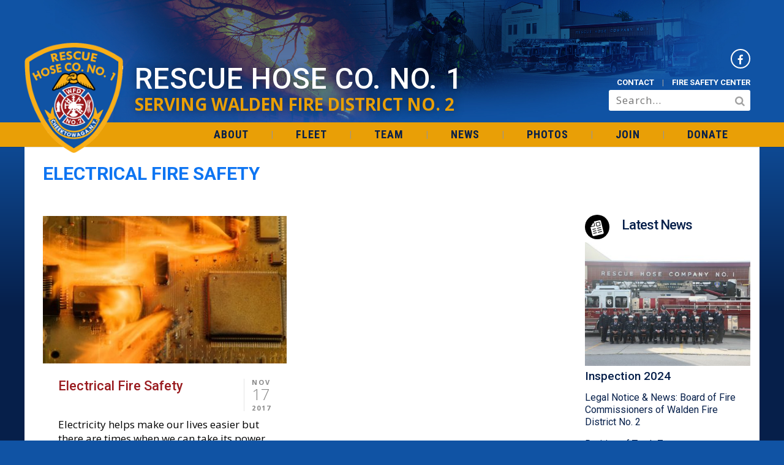

--- FILE ---
content_type: text/html; charset=UTF-8
request_url: https://rescuehose1.com/tag/electrical-fire-safety/
body_size: 22363
content:


<!DOCTYPE html>
<!--[if IE 8]> <html lang="en-US" class="ie8"> <![endif]-->
<!--[if !IE]><!--> <html lang="en-US" class="no-js"> <!--<![endif]-->
    <head>
        <meta charset="UTF-8">
        <!-- <meta http-equiv="X-UA-Compatible" content="IE=edge,chrome=1"> -->
                    <meta name="viewport" content="width=device-width, initial-scale=1, maximum-scale=1, user-scalable=0"/>
        
        <!-- Pingbacks -->
        <link rel="pingback" href="https://rescuehose1.com/xmlrpc.php" />
          
              
            <link rel="icon" type="image" href="https://rescuehose1.com/wp-content/uploads/2020/04/favicon-16x16-1.png"/>
        
        
            <link href="https://rescuehose1.com/wp-content/uploads/2020/04/apple-icon-180x180-1-72x72.png" rel="apple-touch-icon" sizes="76x76" />
            <link href="https://rescuehose1.com/wp-content/uploads/2020/04/apple-icon-180x180-1-120x120.png" rel="apple-touch-icon" sizes="120x120" />
            <link href="https://rescuehose1.com/wp-content/uploads/2020/04/apple-icon-180x180-1-152x152.png" rel="apple-touch-icon" sizes="152x152" />
            <link href="https://rescuehose1.com/wp-content/uploads/2020/04/apple-icon-180x180-1.png" rel="apple-touch-icon" sizes="180x180" />

        
        <script>document.documentElement.className = "";</script>

        
        <script>
            var wpdm_site_url = 'https://rescuehose1.com/';
            var wpdm_home_url = 'https://rescuehose1.com/';
            var ajax_url = 'https://rescuehose1.com/wp-admin/admin-ajax.php';
            var ajaxurl = 'https://rescuehose1.com/wp-admin/admin-ajax.php';
            var wpdm_ajax_url = 'https://rescuehose1.com/wp-admin/admin-ajax.php';
            var wpdm_ajax_popup = '0';
        </script>


        	<style id="bug-fixes">
		.w3eden .fade.in {
			opacity: 1;
		}
		.fa-tiktok:before {
			content: "\f97b";
		}
		.social-icons .tiktok a:hover {
			background: #69c9d0;
		}
		.team-subtitle {
			text-transform: none;
			letter-spacing: 0;
		}
	</style>
	<meta name='robots' content='index, follow, max-image-preview:large, max-snippet:-1, max-video-preview:-1' />

	<!-- This site is optimized with the Yoast SEO plugin v26.8 - https://yoast.com/product/yoast-seo-wordpress/ -->
	<title>electrical fire safety Archives - Rescue Volunteer Hose Company #1</title>
	<link rel="canonical" href="https://rescuehose1.com/tag/electrical-fire-safety/" />
	<meta property="og:locale" content="en_US" />
	<meta property="og:type" content="article" />
	<meta property="og:title" content="electrical fire safety Archives - Rescue Volunteer Hose Company #1" />
	<meta property="og:url" content="https://rescuehose1.com/tag/electrical-fire-safety/" />
	<meta property="og:site_name" content="Rescue Volunteer Hose Company #1" />
	<meta property="og:image" content="https://rescuehose1.com/wp-content/uploads/2020/04/logo-4x3-1.jpg" />
	<meta property="og:image:width" content="1000" />
	<meta property="og:image:height" content="749" />
	<meta property="og:image:type" content="image/jpeg" />
	<meta name="twitter:card" content="summary_large_image" />
	<script type="application/ld+json" class="yoast-schema-graph">{"@context":"https://schema.org","@graph":[{"@type":"CollectionPage","@id":"https://rescuehose1.com/tag/electrical-fire-safety/","url":"https://rescuehose1.com/tag/electrical-fire-safety/","name":"electrical fire safety Archives - Rescue Volunteer Hose Company #1","isPartOf":{"@id":"https://rescuehose1.com/#website"},"primaryImageOfPage":{"@id":"https://rescuehose1.com/tag/electrical-fire-safety/#primaryimage"},"image":{"@id":"https://rescuehose1.com/tag/electrical-fire-safety/#primaryimage"},"thumbnailUrl":"https://rescuehose1.com/wp-content/uploads/2017/11/AdobeStock_105170842-3.jpeg","breadcrumb":{"@id":"https://rescuehose1.com/tag/electrical-fire-safety/#breadcrumb"},"inLanguage":"en-US"},{"@type":"ImageObject","inLanguage":"en-US","@id":"https://rescuehose1.com/tag/electrical-fire-safety/#primaryimage","url":"https://rescuehose1.com/wp-content/uploads/2017/11/AdobeStock_105170842-3.jpeg","contentUrl":"https://rescuehose1.com/wp-content/uploads/2017/11/AdobeStock_105170842-3.jpeg","width":3000,"height":2010},{"@type":"BreadcrumbList","@id":"https://rescuehose1.com/tag/electrical-fire-safety/#breadcrumb","itemListElement":[{"@type":"ListItem","position":1,"name":"Home","item":"https://rescuehose1.com/"},{"@type":"ListItem","position":2,"name":"electrical fire safety"}]},{"@type":"WebSite","@id":"https://rescuehose1.com/#website","url":"https://rescuehose1.com/","name":"Rescue Hose Company #1","description":"Cheektowaga, NY","publisher":{"@id":"https://rescuehose1.com/#organization"},"potentialAction":[{"@type":"SearchAction","target":{"@type":"EntryPoint","urlTemplate":"https://rescuehose1.com/?s={search_term_string}"},"query-input":{"@type":"PropertyValueSpecification","valueRequired":true,"valueName":"search_term_string"}}],"inLanguage":"en-US"},{"@type":"Organization","@id":"https://rescuehose1.com/#organization","name":"Rescue Hose Co. No. 1","url":"https://rescuehose1.com/","logo":{"@type":"ImageObject","inLanguage":"en-US","@id":"https://rescuehose1.com/#/schema/logo/image/","url":"https://rescuehose1.com/wp-content/uploads/2020/04/logo-4x3-1.jpg","contentUrl":"https://rescuehose1.com/wp-content/uploads/2020/04/logo-4x3-1.jpg","width":1000,"height":749,"caption":"Rescue Hose Co. No. 1"},"image":{"@id":"https://rescuehose1.com/#/schema/logo/image/"},"sameAs":["https://www.facebook.com/Rescue-Volunteer-Hose-Co-No-1-217675894822/"]}]}</script>
	<!-- / Yoast SEO plugin. -->


<link rel='dns-prefetch' href='//www.googletagmanager.com' />
<link rel='dns-prefetch' href='//use.fontawesome.com' />
<link rel='dns-prefetch' href='//cdnjs.cloudflare.com' />
<link rel='dns-prefetch' href='//fonts.googleapis.com' />
<link rel='preconnect' href='https://fonts.gstatic.com' crossorigin />
<link rel="alternate" type="application/rss+xml" title="Rescue Volunteer Hose Company #1 &raquo; Feed" href="https://rescuehose1.com/feed/" />
<link rel="alternate" type="application/rss+xml" title="Rescue Volunteer Hose Company #1 &raquo; Comments Feed" href="https://rescuehose1.com/comments/feed/" />
<link rel="alternate" type="application/rss+xml" title="Rescue Volunteer Hose Company #1 &raquo; electrical fire safety Tag Feed" href="https://rescuehose1.com/tag/electrical-fire-safety/feed/" />
<style id='wp-img-auto-sizes-contain-inline-css' type='text/css'>
img:is([sizes=auto i],[sizes^="auto," i]){contain-intrinsic-size:3000px 1500px}
/*# sourceURL=wp-img-auto-sizes-contain-inline-css */
</style>
<link rel='stylesheet' id='envira-tags-tags-frontend-css' href='https://rescuehose1.com/wp-content/plugins/envira-tags/assets/css/frontend.css' type='text/css' media='all' />
<style id='wp-emoji-styles-inline-css' type='text/css'>

	img.wp-smiley, img.emoji {
		display: inline !important;
		border: none !important;
		box-shadow: none !important;
		height: 1em !important;
		width: 1em !important;
		margin: 0 0.07em !important;
		vertical-align: -0.1em !important;
		background: none !important;
		padding: 0 !important;
	}
/*# sourceURL=wp-emoji-styles-inline-css */
</style>
<link rel='stylesheet' id='wp-block-library-css' href='https://rescuehose1.com/wp-includes/css/dist/block-library/style.min.css' type='text/css' media='all' />
<style id='global-styles-inline-css' type='text/css'>
:root{--wp--preset--aspect-ratio--square: 1;--wp--preset--aspect-ratio--4-3: 4/3;--wp--preset--aspect-ratio--3-4: 3/4;--wp--preset--aspect-ratio--3-2: 3/2;--wp--preset--aspect-ratio--2-3: 2/3;--wp--preset--aspect-ratio--16-9: 16/9;--wp--preset--aspect-ratio--9-16: 9/16;--wp--preset--color--black: #000000;--wp--preset--color--cyan-bluish-gray: #abb8c3;--wp--preset--color--white: #ffffff;--wp--preset--color--pale-pink: #f78da7;--wp--preset--color--vivid-red: #cf2e2e;--wp--preset--color--luminous-vivid-orange: #ff6900;--wp--preset--color--luminous-vivid-amber: #fcb900;--wp--preset--color--light-green-cyan: #7bdcb5;--wp--preset--color--vivid-green-cyan: #00d084;--wp--preset--color--pale-cyan-blue: #8ed1fc;--wp--preset--color--vivid-cyan-blue: #0693e3;--wp--preset--color--vivid-purple: #9b51e0;--wp--preset--gradient--vivid-cyan-blue-to-vivid-purple: linear-gradient(135deg,rgb(6,147,227) 0%,rgb(155,81,224) 100%);--wp--preset--gradient--light-green-cyan-to-vivid-green-cyan: linear-gradient(135deg,rgb(122,220,180) 0%,rgb(0,208,130) 100%);--wp--preset--gradient--luminous-vivid-amber-to-luminous-vivid-orange: linear-gradient(135deg,rgb(252,185,0) 0%,rgb(255,105,0) 100%);--wp--preset--gradient--luminous-vivid-orange-to-vivid-red: linear-gradient(135deg,rgb(255,105,0) 0%,rgb(207,46,46) 100%);--wp--preset--gradient--very-light-gray-to-cyan-bluish-gray: linear-gradient(135deg,rgb(238,238,238) 0%,rgb(169,184,195) 100%);--wp--preset--gradient--cool-to-warm-spectrum: linear-gradient(135deg,rgb(74,234,220) 0%,rgb(151,120,209) 20%,rgb(207,42,186) 40%,rgb(238,44,130) 60%,rgb(251,105,98) 80%,rgb(254,248,76) 100%);--wp--preset--gradient--blush-light-purple: linear-gradient(135deg,rgb(255,206,236) 0%,rgb(152,150,240) 100%);--wp--preset--gradient--blush-bordeaux: linear-gradient(135deg,rgb(254,205,165) 0%,rgb(254,45,45) 50%,rgb(107,0,62) 100%);--wp--preset--gradient--luminous-dusk: linear-gradient(135deg,rgb(255,203,112) 0%,rgb(199,81,192) 50%,rgb(65,88,208) 100%);--wp--preset--gradient--pale-ocean: linear-gradient(135deg,rgb(255,245,203) 0%,rgb(182,227,212) 50%,rgb(51,167,181) 100%);--wp--preset--gradient--electric-grass: linear-gradient(135deg,rgb(202,248,128) 0%,rgb(113,206,126) 100%);--wp--preset--gradient--midnight: linear-gradient(135deg,rgb(2,3,129) 0%,rgb(40,116,252) 100%);--wp--preset--font-size--small: 13px;--wp--preset--font-size--medium: 20px;--wp--preset--font-size--large: 36px;--wp--preset--font-size--x-large: 42px;--wp--preset--spacing--20: 0.44rem;--wp--preset--spacing--30: 0.67rem;--wp--preset--spacing--40: 1rem;--wp--preset--spacing--50: 1.5rem;--wp--preset--spacing--60: 2.25rem;--wp--preset--spacing--70: 3.38rem;--wp--preset--spacing--80: 5.06rem;--wp--preset--shadow--natural: 6px 6px 9px rgba(0, 0, 0, 0.2);--wp--preset--shadow--deep: 12px 12px 50px rgba(0, 0, 0, 0.4);--wp--preset--shadow--sharp: 6px 6px 0px rgba(0, 0, 0, 0.2);--wp--preset--shadow--outlined: 6px 6px 0px -3px rgb(255, 255, 255), 6px 6px rgb(0, 0, 0);--wp--preset--shadow--crisp: 6px 6px 0px rgb(0, 0, 0);}:where(.is-layout-flex){gap: 0.5em;}:where(.is-layout-grid){gap: 0.5em;}body .is-layout-flex{display: flex;}.is-layout-flex{flex-wrap: wrap;align-items: center;}.is-layout-flex > :is(*, div){margin: 0;}body .is-layout-grid{display: grid;}.is-layout-grid > :is(*, div){margin: 0;}:where(.wp-block-columns.is-layout-flex){gap: 2em;}:where(.wp-block-columns.is-layout-grid){gap: 2em;}:where(.wp-block-post-template.is-layout-flex){gap: 1.25em;}:where(.wp-block-post-template.is-layout-grid){gap: 1.25em;}.has-black-color{color: var(--wp--preset--color--black) !important;}.has-cyan-bluish-gray-color{color: var(--wp--preset--color--cyan-bluish-gray) !important;}.has-white-color{color: var(--wp--preset--color--white) !important;}.has-pale-pink-color{color: var(--wp--preset--color--pale-pink) !important;}.has-vivid-red-color{color: var(--wp--preset--color--vivid-red) !important;}.has-luminous-vivid-orange-color{color: var(--wp--preset--color--luminous-vivid-orange) !important;}.has-luminous-vivid-amber-color{color: var(--wp--preset--color--luminous-vivid-amber) !important;}.has-light-green-cyan-color{color: var(--wp--preset--color--light-green-cyan) !important;}.has-vivid-green-cyan-color{color: var(--wp--preset--color--vivid-green-cyan) !important;}.has-pale-cyan-blue-color{color: var(--wp--preset--color--pale-cyan-blue) !important;}.has-vivid-cyan-blue-color{color: var(--wp--preset--color--vivid-cyan-blue) !important;}.has-vivid-purple-color{color: var(--wp--preset--color--vivid-purple) !important;}.has-black-background-color{background-color: var(--wp--preset--color--black) !important;}.has-cyan-bluish-gray-background-color{background-color: var(--wp--preset--color--cyan-bluish-gray) !important;}.has-white-background-color{background-color: var(--wp--preset--color--white) !important;}.has-pale-pink-background-color{background-color: var(--wp--preset--color--pale-pink) !important;}.has-vivid-red-background-color{background-color: var(--wp--preset--color--vivid-red) !important;}.has-luminous-vivid-orange-background-color{background-color: var(--wp--preset--color--luminous-vivid-orange) !important;}.has-luminous-vivid-amber-background-color{background-color: var(--wp--preset--color--luminous-vivid-amber) !important;}.has-light-green-cyan-background-color{background-color: var(--wp--preset--color--light-green-cyan) !important;}.has-vivid-green-cyan-background-color{background-color: var(--wp--preset--color--vivid-green-cyan) !important;}.has-pale-cyan-blue-background-color{background-color: var(--wp--preset--color--pale-cyan-blue) !important;}.has-vivid-cyan-blue-background-color{background-color: var(--wp--preset--color--vivid-cyan-blue) !important;}.has-vivid-purple-background-color{background-color: var(--wp--preset--color--vivid-purple) !important;}.has-black-border-color{border-color: var(--wp--preset--color--black) !important;}.has-cyan-bluish-gray-border-color{border-color: var(--wp--preset--color--cyan-bluish-gray) !important;}.has-white-border-color{border-color: var(--wp--preset--color--white) !important;}.has-pale-pink-border-color{border-color: var(--wp--preset--color--pale-pink) !important;}.has-vivid-red-border-color{border-color: var(--wp--preset--color--vivid-red) !important;}.has-luminous-vivid-orange-border-color{border-color: var(--wp--preset--color--luminous-vivid-orange) !important;}.has-luminous-vivid-amber-border-color{border-color: var(--wp--preset--color--luminous-vivid-amber) !important;}.has-light-green-cyan-border-color{border-color: var(--wp--preset--color--light-green-cyan) !important;}.has-vivid-green-cyan-border-color{border-color: var(--wp--preset--color--vivid-green-cyan) !important;}.has-pale-cyan-blue-border-color{border-color: var(--wp--preset--color--pale-cyan-blue) !important;}.has-vivid-cyan-blue-border-color{border-color: var(--wp--preset--color--vivid-cyan-blue) !important;}.has-vivid-purple-border-color{border-color: var(--wp--preset--color--vivid-purple) !important;}.has-vivid-cyan-blue-to-vivid-purple-gradient-background{background: var(--wp--preset--gradient--vivid-cyan-blue-to-vivid-purple) !important;}.has-light-green-cyan-to-vivid-green-cyan-gradient-background{background: var(--wp--preset--gradient--light-green-cyan-to-vivid-green-cyan) !important;}.has-luminous-vivid-amber-to-luminous-vivid-orange-gradient-background{background: var(--wp--preset--gradient--luminous-vivid-amber-to-luminous-vivid-orange) !important;}.has-luminous-vivid-orange-to-vivid-red-gradient-background{background: var(--wp--preset--gradient--luminous-vivid-orange-to-vivid-red) !important;}.has-very-light-gray-to-cyan-bluish-gray-gradient-background{background: var(--wp--preset--gradient--very-light-gray-to-cyan-bluish-gray) !important;}.has-cool-to-warm-spectrum-gradient-background{background: var(--wp--preset--gradient--cool-to-warm-spectrum) !important;}.has-blush-light-purple-gradient-background{background: var(--wp--preset--gradient--blush-light-purple) !important;}.has-blush-bordeaux-gradient-background{background: var(--wp--preset--gradient--blush-bordeaux) !important;}.has-luminous-dusk-gradient-background{background: var(--wp--preset--gradient--luminous-dusk) !important;}.has-pale-ocean-gradient-background{background: var(--wp--preset--gradient--pale-ocean) !important;}.has-electric-grass-gradient-background{background: var(--wp--preset--gradient--electric-grass) !important;}.has-midnight-gradient-background{background: var(--wp--preset--gradient--midnight) !important;}.has-small-font-size{font-size: var(--wp--preset--font-size--small) !important;}.has-medium-font-size{font-size: var(--wp--preset--font-size--medium) !important;}.has-large-font-size{font-size: var(--wp--preset--font-size--large) !important;}.has-x-large-font-size{font-size: var(--wp--preset--font-size--x-large) !important;}
/*# sourceURL=global-styles-inline-css */
</style>

<style id='classic-theme-styles-inline-css' type='text/css'>
/*! This file is auto-generated */
.wp-block-button__link{color:#fff;background-color:#32373c;border-radius:9999px;box-shadow:none;text-decoration:none;padding:calc(.667em + 2px) calc(1.333em + 2px);font-size:1.125em}.wp-block-file__button{background:#32373c;color:#fff;text-decoration:none}
/*# sourceURL=/wp-includes/css/classic-themes.min.css */
</style>
<link rel='stylesheet' id='wpdm-font-awesome-css' href='https://use.fontawesome.com/releases/v5.12.1/css/all.css' type='text/css' media='all' />
<link rel='stylesheet' id='wpdm-front-bootstrap-css' href='https://rescuehose1.com/wp-content/plugins/download-manager/assets/bootstrap/css/bootstrap.min.css' type='text/css' media='all' />
<link rel='stylesheet' id='wpdm-front-css' href='https://rescuehose1.com/wp-content/plugins/download-manager/assets/css/front.css' type='text/css' media='all' />
<link rel='stylesheet' id='fdmu/styles-css' href='https://rescuehose1.com/wp-content/plugins/fdmu-plugin/dist/styles/main.css' type='text/css' media='all' />
<style id='fdmu/styles-inline-css' type='text/css'>
.fdmu-container{max-width:1200px;}
/*# sourceURL=fdmu%2Fstyles-inline-css */
</style>
<style id='bug-fixes-inline-css' type='text/css'>

		.icon-fdmu.icon-tiktok::before {
			font-family: "Font Awesome 5 Brands";
			content: "\f97b";
			font-weight: 400;
			-moz-osx-font-smoothing: grayscale;
			-webkit-font-smoothing: antialiased;
			display: inline-block;
			font-style: normal;
			font-variant: normal;
			text-rendering: auto;
			line-height: 1;
		}
	
/*# sourceURL=bug-fixes-inline-css */
</style>
<link rel='stylesheet' id='bootstrap-css' href='https://rescuehose1.com/wp-content/themes/elise/css/bootstrap.min.css' type='text/css' media='all' />
<link rel='stylesheet' id='font-awesome-css' href='https://rescuehose1.com/wp-content/themes/elise/css/icons/css/font-awesome.min.css' type='text/css' media='all' />
<link rel='stylesheet' id='typicons-css' href='https://rescuehose1.com/wp-content/themes/elise/css/icons/css/typicons.min.css' type='text/css' media='all' />
<link rel='stylesheet' id='elise_fontello-css' href='https://rescuehose1.com/wp-content/themes/elise/css/icons/css/fontello.css' type='text/css' media='all' />
<link rel='stylesheet' id='tablepress-default-css' href='https://rescuehose1.com/wp-content/tablepress-combined.min.css' type='text/css' media='all' />
<link rel='stylesheet' id='js_composer_front-css' href='https://rescuehose1.com/wp-content/plugins/js_composer/assets/css/js_composer.min.css' type='text/css' media='all' />
<link rel='stylesheet' id='elise-css' href='https://rescuehose1.com/wp-content/themes/elise/style.css' type='text/css' media='all' />
<link rel='stylesheet' id='dashicons-css' href='https://rescuehose1.com/wp-includes/css/dashicons.min.css' type='text/css' media='all' />
<link rel='stylesheet' id='custom-style-css' href='https://rescuehose1.com/wp-content/themes/elise/css/custom-style.css' type='text/css' media='all' />
<style id='custom-style-inline-css' type='text/css'>
#navbar{height:40px}.header-standard .logo a img,.header-extended .logo a img{max-height:40px}.main-nav ul li:not(.nav-icons) a{line-height:40px}.page-title .title-wrap{padding-top:2em;padding-bottom:2em}@media(min-width:1200px){.container,.vc_elise_row_fullwidth,.header-standard.header-full-width .nav-menu-left .nav-container{width:1200px}}.section{padding:20px 0 20px 0}body{font-family:"Open Sans";font-size:17px;line-height:23px}h1,h2,h3,h4,h5,.elise-counter{font-family:"Roboto";font-weight:500;text-transform:none}h6,small,label .format-link .link,.format-quote blockquote footer{font-family:"Roboto"}.widget_recent_posts_tab .recent_posts li a,.widget_recent_posts_tab .popular_posts li a,.widget_recent_posts_tab .recent_comments li a,.widget_recent_posts_tab .recent_posts li a,.widget_recent_posts_tab .popular_posts li a,.widget_recent_posts_tab .recent_comments li a,.widget_calendar #wp-calendar caption,.widget_recent_comments ul li .url,.widget_recent_entries ul li .url,.widget_rss ul li .url,.widget_rss ul li a,.widget_recent_comments ul li a,.widget_recent_entries ul li a,.widget_rss ul li a{font-family:"Roboto";text-transform:none}h1,.elise-counter,.hero{font-size:60px}h3{font-size:22px}h4{font-size:19px}h5{font-size:16px}.main-nav ul li:not(.nav-icons) a,.sidebar-nav ul li a{font-family:Roboto Condensed;font-size:18px;font-weight:700;text-transform:uppercase;letter-spacing:1px}.main-nav ul li:not(.nav-icons) ul li a{font-size:16px;letter-spacing:0}.elise-title{font-family:"Roboto";font-weight:700;text-transform:uppercase;letter-spacing:0;font-size:30px;line-height:20px}.elise-subtitle{text-transform:none}.blog-header h3,.format-quote blockquote p{font-family:"Roboto";font-weight:500;letter-spacing:0;font-size:27px;line-height:30px}.layout-boxed,.layout-bordered{background-color:#0a359d}body{color:#000}h1,h2,h3,h4,h5,h6,small,label,.elise-counter{color:#061f4a}a{color:#991b1f}a:hover,a:focus,.widget_calendar #wp-calendar tfoot td a:hover{color:#545454}.pagination .next,.pagination .prev,.widget_rss h6 .rsswidget:first-child::before,.back-to-top-btn,.project-name span,.format-quote blockquote footer,.format-quote blockquote footer::before,.vc_label_units,.timeline_line::before,.elise_timeline_block:hover::before,.elise-iconbox .elise-iconbox-icon,.rsElise .rsArrow:hover .rsArrowIcn,.elise-shortcode-testimonial blockquote:hover footer::before,.color-accent,.blog-content .more-link,.elise-toggle::after,.btn-outlined{color:#061f4a}.elise_timeline_block_wrap:hover .tl-arrow{color:#061f4a !important}.page-navigation .buttons:hover li a:hover{color:rgba(6,31,74,0.8)}.nav-shopping-bag .woo-cart-items-count,.jp-volume-bar-value,.jp-play-bar,.pagination li .current,.pagination li .current:hover,.pagination li span.current,.btn-default,input[type="submit"],.elise_timeline_block:hover::after,.back-to-top-btn:hover,.add_to_cart_inline .add_to_cart_button,.rsElise .rsBullet:not(.rsNavSelected) span:hover,.filters li .active,.pt-featured-text{background:#061f4a}.btn-outlined{background:transparent}.vc_progress_bar .vc_single_bar .vc_bar,.elise_timeline_block_wrap:hover .tl-arrow::after,.btn-outlined:hover{background:#061f4a !important}.blog-content .more-link:hover,.blog-content .more-link:focus,.pagination .next:hover,.pagination .prev:hover,.btn-default:hover,.btn:hover,.btn:focus,input[type="submit"]:hover,input[type="submit"]:focus,input[type="submit"]:hover,input[type="submit"]:focus .recentposts-a:hover .btn-link,.elise-iconbox-more .btn-link:hover{background:rgba(6,31,74,0.8)}.main-nav ul li:not(.nav-icons) ul{-webkit-box-shadow:-2 15px 71px rgba(0,0,0,0.05),0 1px 1px rgba(0,0,0,0.15),0 -2px 0 #061f4a;-moz-box-shadow:0 15px 71px rgba(0,0,0,0.05),0 1px 1px rgba(0,0,0,0.15),0 -2px 0 #061f4a;box-shadow:0 15px 71px rgba(0,0,0,0.05),0 1px 1px rgba(0,0,0,0.15),0 -2px 0 #061f4a}.nav-tabs>li.active>a,.nav-tabs>li.active>a:hover,.nav-tabs>li.active>a:focus,.elise-tabs-nav>li.ui-tabs-active>a,.elise-call-to-action{-webkit-box-shadow:0 1px 1px rgba(0,0,0,0.2),inset 0 2px 0 #061f4a;-moz-box-shadow:0 1px 1px rgba(0,0,0,0.2),inset 0 2px 0 #061f4a;box-shadow:0 1px 1px rgba(0,0,0,0.2),inset 0 2px 0 #061f4a}.wpb_tour .nav-tabs>li.active>a,.wpb_tour .nav-tabs>li.active>a:hover,.wpb_tour .nav-tabs>li.active>a:focus,.wpb_tour .elise-tabs-nav>li.ui-tabs-active>a{-webkit-box-shadow:inset 2px 0 0 #061f4a;-moz-box-shadow:inset 2px 0 0 #061f4a;box-shadow:inset 2px 0 0 #061f4a}.elise-accordion .elise-accordion-header a{-webkit-box-shadow:inset 0 2px 0 #061f4a;-moz-box-shadow:inset 0 2px 0 #061f4a;box-shadow:inset 0 2px 0 #061f4a}.pagination .next,.pagination .prev,.woocommerce-pagination .page-numbers .next,.woocommerce-pagination .page-numbers .prev,.woocommerce .widget_price_filter .price_slider_amount .button,.woocommerce-page .widget_price_filter .price_slider_amount .button,.btn-outlined{-webkit-box-shadow:inset 0 0 0 1px #061f4a;-moz-box-shadow:inset 0 0 0 1px #061f4a;box-shadow:inset 0 0 0 1px #061f4a}.project-name,.project-info .info-item:hover{-webkit-box-shadow:-1px 0 0 #061f4a;-moz-box-shadow:-1px 0 0 #061f4a;box-shadow:-1px 0 0 #061f4a}.project-meta-fullwidth .project-info ul .info-item:hover{-webkit-box-shadow:0 -1px 0 #061f4a;-moz-box-shadow:0 -1px 0 #061f4a;box-shadow:0 -1px 0 #061f4a}.woocommerce span.onsale,.woocommerce-page span.onsale,.woo_elise_thumb-overlay,.highlight-accent,.single-img-wrapper .img-caption{background:rgba(6,31,74,0.9)}.elise_timeline_block_wrap:hover .elise_timeline_block,.rsElise .rsArrow:hover .rsArrowIcn,.elise-shortcode-testimonial blockquote.blockquote-bordered:hover p{border:1px solid #061f4a !important}.elise-shortcode-testimonial blockquote.blockquote-standard:hover footer,.elise-iconbox p::before{border-top:1px solid #061f4a !important}.pt-header{border-top:1px solid #061f4a}.recentposts-post,.iconbox-border{border-top:2px solid #061f4a}a.magnpopup:not(.carousel-view).si_overlay:hover:before,a.img-link:not(.carousel-view).si_overlay:hover:before,.woo_elise_thumb-overlay{background:-webkit-linear-gradient(-45deg,hsla(218,85%,16%,1),rgba(6,31,74,0.8));background:-moz-linear-gradient(-45deg,hsla(218,85%,16%,1),rgba(6,31,74,0.8));background:-o-linear-gradient(-45deg,hsla(218,85%,16%,1),rgba(6,31,74,0.8));background:linear-gradient(-45deg,hsla(218,85%,16%,1),rgba(6,31,74,0.8))}.bypostauthor{-webkit-box-shadow:inset 2px 0 0 #061f4a;-moz-box-shadow:inset 2px 0 0 #061f4a;box-shadow:inset 2px 0 0 #061f4a}.page-title-container{background-image:url(https://rescuehose1.com/wp-content/uploads/2020/04/Rescue-Hose-1-pageheaders-Team.jpg);background-repeat:no-repeat;background-size:cover;background-position:center center}.elise-title{color:#0e75f2}#navbar,.header-bar #navbar .header-style-bar{background:#e99f06}.navbar-sticky{background:rgba(233,159,6,0.96)}.main-nav ul li:not(.nav-icons) a,.search-bar,.search-bar .close-btn a{color:#061f4a}.main-nav ul li:not(.nav-icons) a:hover,.main-nav ul li:not(.nav-icons):hover>a,.main-nav ul .current-menu-item:not(.nav-icons)>a,.main-nav ul .current-menu-ancestor:not(.nav-icons)>a{color:#545454}.main-nav ul li:not(.nav-icons) ul{background:#e99f06}.main-nav ul li:not(.nav-icons) ul li a:not(.button),.main-nav ul .current-menu-item:not(.nav-icons) ul li a,.main-nav ul .current-menu-ancestor:not(.nav-icons) ul li a,.main-nav ul .nav-icons .nav-shopping-cart,.nav-shopping-bag .nav-shopping-cart .cart_list li a,.nav-shopping-bag .nav-shopping-cart .total,.nav-shopping-bag .nav-shopping-cart .cart_list li .quantity,.nav-shopping-bag .nav-shopping-cart .total .amount,.main-nav ul .elise-mega-menu:not(.nav-icons):hover ul>li:hover>a{color:#061f4a}.nav-shopping-bag .nav-shopping-cart .cart_list li a{color:#061f4a !important}.main-nav ul li:not(.nav-icons) ul li a:hover,.main-nav ul li:not(.nav-icons):hover ul>li:hover>a{color:#545454}.main-nav ul .elise-mega-menu:not(.nav-icons)>ul>li ul li a:hover{color:#545454 !important}.main-nav ul li:not(.nav-icons) ul li a,.main-nav ul li:not(.nav-icons) ul li:last-child ul li a,.main-nav .nav-shopping-bag .nav-shopping-cart .cart_list li:not(:last-child),.main-nav ul .elise-mega-menu:not(.nav-icons)>ul>li a span{border-bottom:1px solid #6c7684}.header-extended #navbar .nav-bottom-bar-wrap,.header-centered .nav-centered-bar-wrap{border-top:solid #e9e9e9}.header-extended #navbar .logo-desc{border-left:solid #e9e9e9}.sec-nav-overlay{background:-webkit-linear-gradient(-45deg,hsla(218,85%,16%,1),rgba(6,31,74,0.8));background:-moz-linear-gradient(-45deg,hsla(218,85%,16%,1),rgba(6,31,74,0.8));background:-o-linear-gradient(-45deg,hsla(218,85%,16%,1),rgba(6,31,74,0.8));background:linear-gradient(-45deg,hsla(218,85%,16%,1),rgba(6,31,74,0.8))}.sidebar-nav ul li a,.sidebar-nav-wrap .sec-nav-close-btn a,.sidebar-nav-wrap .widget_pages ul li a,.sidebar-nav-wrap .widget_meta ul li a,.sidebar-nav-wrap .widget_nav_menu ul li a,.sidebar-nav-wrap .social-icons li a{color:#000}.sidebar-nav ul li a:hover{color:#545454}.blog-header h3 a{color:#991b1f}.blog-header h3 a:hover{color:#545454}.blog-content p{color:#000}.blog-header .time a{color:#898989}.portfolio-item a .overlay,.widget-portfolio-item a .overlay{background:-webkit-linear-gradient(-45deg,hsla(218,85%,16%,1),rgba(6,31,74,0.8));background:-moz-linear-gradient(-45deg,hsla(218,85%,16%,1),rgba(6,31,74,0.8));background:-o-linear-gradient(-45deg,hsla(218,85%,16%,1),rgba(6,31,74,0.8));background:linear-gradient(-45deg,hsla(218,85%,16%,1),rgba(6,31,74,0.8))}#footer-widget-area{background:transparent}#footer-widget-area{color:#fff}#footer-widget-area a,#footer-widget-area .widget_pages ul li a,#footer-widget-area .widget_meta ul li a,#footer-widget-area .widget_nav_menu ul li a,#footer-widget-area .social-icons li a,#footer-widget-area .widget_recent_comments ul li a,#footer-widget-area .widget_recent_entries ul li a,#footer-widget-area .widget_rss ul li a{color:#fff}#footer-widget-area a:hover,#footer-widget-area .widget_pages ul li a:hover,#footer-widget-area .widget_meta ul li a:hover,#footer-widget-area .widget_nav_menu ul li a:hover,#footer-widget-area .widget_recent_comments ul li a:hover,#footer-widget-area .widget_recent_entries ul li a:hover,#footer-widget-area .widget_rss ul li a:hover{color:#dd6625}#footer-widget-area .widget_recent_comments ul li,#footer-widget-area .widget_recent_entries ul li,#footer-widget-area .widget_rss ul li{background:rgba(115,63,63,0)}#footer-widget-area{border-bottom:none #3a3a3a;border-top:none #3a3a3a}#copyrights,#lang_sel_footer{background:#991b1f}#copyrights,#lang_sel_footer{color:#fff}#copyrights a:hover,#lang_sel_footer a:hover{color:#e99f04}#footer-widget-area .widget h6,#footer-widget-area .widget_rss h6 .rsswidget{color:#dd6625}.header .logo .site-title h1{text-transform:uppercase;letter-spacing:1px}.header .logo .site-title h3{line-height:0.75;text-transform:uppercase;color:#e99f06;font-weight:bold;letter-spacing:0 !important}@media(max-width:514px){.header .logo .site-title h3{font-size:1em !important}}@media(max-width:767px){.header .logo .site-title h1{font-size:1.8em !important}}@media(min-width:768px){.header .logo .site-title{position:absolute;top:25%}.header .logo .site-title h1{font-size:2em !important}.header .logo .site-title h3{font-size:1.2em !important}}@media(min-width:992px){.header .logo .site-title h1{font-size:3.4em !important}.header .logo .site-title h3{font-size:2em !important}}@media(min-width:1170px){.header .logo .site-title{left:15%}}.wpb_button,.wpb_content_element,ul.wpb_thumbnails-fluid>li{margin-bottom:10px}li.google-plus{display:none}.sidebar-nav-wrap .social-icons li{width:45px !important}.responsiveframe{position:relative;padding-bottom:75%;height:0;overflow:hidden}.responsiveframe iframe{position:absolute;top:0;left:0;width:100%;height:100%}.envira-pagination a.page-numbers:hover{background-color:#ccc;color:#991b1f}span.page-numbers.dots{display:inline-block;padding:10px;background-color:#000;border-radius:3px;color:#fc7f05}.envira-pagination a.page-numbers{display:inline-block;padding:10px;background-color:#061f4a;border-radius:3px;text-decoration:none;transition:all 0.2s ease-in 0s;color:#fff}.envira-pagination span.page-numbers.current{display:inline-block;padding:10px;background-color:#e99f06;border-radius:3px;color:#fff}.envira-gallery-wrap .envira-pagination{margin:0 0 20px 0;text-align:center}.envirabox-skin.envirabox-theme-subtle{background:#0d146c !important;border:1px solid #0d146c !important}#envirabox-thumbs ul li{border:3px solid #0d146c !important}.fdmu-iconbox{margin-bottom:.5em}.insetsidebar{border:2px solid #061f4a;border-radius:10px;padding:1em}.footer-menu li.menu-item a{line-height:2em !important}#wpdm-dashboard-sidebar{display:none}
/*# sourceURL=custom-style-inline-css */
</style>
<link rel='stylesheet' id='fdmu-css' href='https://rescuehose1.com/wp-content/themes/firedepts/dist/css/style-4abc7d1.css' type='text/css' media='all' />
<style id='fdmu-inline-css' type='text/css'>
body{line-height:1.3529411764706}p{font-size:17px}#navbar{height:40px;}.layout-content-boxed {background-color: #0a359d;}@media (min-width: 1200px) { .layout-content-boxed .search-bar, .layout-content-boxed .content, .container { width:1200px;margin:0 auto}}h1 {font-size: 3.5294117647059em;line-height: 0.8;}h2 {font-size: 1.8823529411765em;line-height: 1.1875;}h3 {font-size: 1.2941176470588em;line-height: 1.3636363636364;}h4 {font-size: 1.1176470588235em;line-height: 1.4736842105263;}h5 {font-size: 0.94117647058824em;line-height: 1.5;}h6 {font-size: 0.76470588235294em;line-height: 1.6153846153846;}.team-title {font-size: 0.76470588235294em;line-height: 1.6153846153846;}.team-subtitle {font-size: 0.88235294117647em;line-height: 1.6;}.use-body-tf{font-family:Open Sans}.use-head-tf{font-family:Roboto}.use-alt-tf{font-family:Roboto Condensed!important}.arrow-list li:before{color:#991b1f}.learn-more{font:600  14px "Open Sans";text-transform:none;letter-spacing:;}.header .branding{background-color: #1053a4;background-image: url(https://rescuehose1.com/wp-content/uploads/2020/04/Rescue-Hose-Co1-web-header-3a-background.jpg);background-size: cover;}.header .branding {
					padding-bottom:20%;
				}@media (min-width:768px) and (max-width:991px) { .header-fire .logo a img { max-height:17vw; } }@media (min-width: 1030px) {
				.header .branding {
					padding-bottom:200px;
				}
			}@media (min-width: 768px) { .header .logo a * { vertical-align:middle} }@media (min-width: 768px) { .header-fire #navbar .logo img { margin-bottom: -50px } }.site-title h3{font-family:Open Sans;}.site-title *, .contact .contact-link, .contact .social-icons li a i{color:#ffffff;}.social-icons li a, .social-icons li a:hover{box-shadow:inset 0 0 0 2px #ffffff !important;}.page-title .title-wrap {padding-top: 2em;}.page-title .title-wrap {padding-bottom: 2em;}.page-title-container{ background:#ffffff}.page-title-container .page-title-bg{
				background-image: url(https://rescuehose1.com/wp-content/uploads/2020/04/Rescue-Hose-1-pageheaders-Team.jpg);
			
					background-repeat: no-repeat;
				
					background-size: cover;
				
					background-position: center center;
				}.layout-bordered .page-title-wrap, .layout-boxed .page-title-wrap{background-color:#ffffff}.layout-boxed, .layout-bordered, .layout-content-boxed {
				background: linear-gradient(to bottom, #1053a4 25%,#061f4a 70%) no-repeat fixed #1053a4;
			}.header-fire .main-nav ul li:not(.nav-icons) a {line-height:34px}.header .main-nav ul li:not(.nav-icons) > a {color:#061f4a; background-color:#e99f06}.main-nav ul li:not(.nav-icons):not(.donate) > a:hover{color:#545454; background-color:#ffffff}.header .main-nav ul li .sub-menu a {color:#061f4a; background-color:#e99f06}.header .main-nav ul li .sub-menu a:hover {color:#545454; background-color:#ffffff}.color-secondary-accent {color:#969696}.main-nav ul .current-menu-item:not(.nav-icons) > a, .header .main-nav ul .current-menu-item:not(.nav-icons) > a, .header .main-nav ul .current-menu-item:not(.nav-icons):hover > a, .header .main-nav ul .current-menu-ancestor:not(.nav-icons) > a, .header .main-nav ul .current-menu-ancestor:not(.nav-icons):hover > a {color:#991b1f}.header .main-nav ul li.donate a {background-color:#061f4a}.header .main-nav ul li.donate a:hover {background-color:rgba(6, 31, 74, 0.8)}.menu-dividers .main-nav ul li:not(.nav-icons) a:before{color:#969696}label[for="menu-trigger"]{background-color:#061f4a}#menu-trigger:checked + label[for="menu-trigger"]{background-color:#061f4a}label[for="menu-trigger"] span, label[for="menu-trigger"] span::before, label[for="menu-trigger"] span::after{background-color:#ffffff}.utility li, .utility li a{font:700 13px/1.2 "Roboto";color:#ffffff;text-transform:uppercase;letter-spacing:0px;}.utility li a:hover{color:#dddddd}.elise_separator .elise_sep_holder .elise_sep_line{border-color:#dddddd}.carousel-nav .prev,.carousel-nav .next{color:#061f4a}.fdmu_custom_menu h2{color:#991b1f}.blog-header .blog-title, .format-quote blockquote p{font-family:"Roboto";font-weight:500;letter-spacing:0px;font-size:1.5882352941176em;line-height:1.1111111111111;}.format-standard .blog-media a::after, .format-image .blog-media a::after{content:none}.single-team .contact i, .single-team .social{color:#061f4a}.footer{font:600 16px "Open Sans"}.footer h2, .footer h3, .footer h4, .footer h5, .footer h6{color:#ffffff}.footer .menu li a{font:700 16px "Open Sans";letter-spacing:1px;padding:0px 0;}.footer-menu .menu li a{text-transform:uppercase}#footer-widget-area .widget h6{color:#ffffff;font-style:;font-weight:900;font-size:16px;text-transform:uppercase;}.footer-menu{border-right-color:#ffffff}@media (max-width: 991px) and (min-width: 768px) { .visible-sm { display: block!important; } .hidden-sm { display: none!important; } }
body{line-height:1.3529411764706}p{font-size:17px}#navbar{height:40px;}.layout-content-boxed {background-color: #0a359d;}@media (min-width: 1200px) { .layout-content-boxed .search-bar, .layout-content-boxed .content, .container { width:1200px;margin:0 auto}}h1 {font-size: 3.5294117647059em;line-height: 0.8;}h2 {font-size: 1.8823529411765em;line-height: 1.1875;}h3 {font-size: 1.2941176470588em;line-height: 1.3636363636364;}h4 {font-size: 1.1176470588235em;line-height: 1.4736842105263;}h5 {font-size: 0.94117647058824em;line-height: 1.5;}h6 {font-size: 0.76470588235294em;line-height: 1.6153846153846;}.team-title {font-size: 0.76470588235294em;line-height: 1.6153846153846;}.team-subtitle {font-size: 0.88235294117647em;line-height: 1.6;}.use-body-tf{font-family:Open Sans}.use-head-tf{font-family:Roboto}.use-alt-tf{font-family:Roboto Condensed!important}.arrow-list li:before{color:#991b1f}.learn-more{font:600  14px "Open Sans";text-transform:none;letter-spacing:;}.header .branding{background-color: #1053a4;background-image: url(https://rescuehose1.com/wp-content/uploads/2020/04/Rescue-Hose-Co1-web-header-3a-background.jpg);background-size: cover;}.header .branding {
					padding-bottom:20%;
				}@media (min-width:768px) and (max-width:991px) { .header-fire .logo a img { max-height:17vw; } }@media (min-width: 1030px) {
				.header .branding {
					padding-bottom:200px;
				}
			}@media (min-width: 768px) { .header .logo a * { vertical-align:middle} }@media (min-width: 768px) { .header-fire #navbar .logo img { margin-bottom: -50px } }.site-title h3{font-family:Open Sans;}.site-title *, .contact .contact-link, .contact .social-icons li a i{color:#ffffff;}.social-icons li a, .social-icons li a:hover{box-shadow:inset 0 0 0 2px #ffffff !important;}.page-title .title-wrap {padding-top: 2em;}.page-title .title-wrap {padding-bottom: 2em;}.page-title-container{ background:#ffffff}.page-title-container .page-title-bg{
				background-image: url(https://www.waldenfiredistrict.com/wp-content/uploads/2020/04/Rescue-Hose-1-pageheaders-Safety.jpg);
			
					background-repeat: no-repeat;
				
					background-size: cover;
				
					background-position: center center;
				}.layout-bordered .page-title-wrap, .layout-boxed .page-title-wrap{background-color:#ffffff}.layout-boxed, .layout-bordered, .layout-content-boxed {
				background: linear-gradient(to bottom, #1053a4 25%,#061f4a 70%) no-repeat fixed #1053a4;
			}.header-fire .main-nav ul li:not(.nav-icons) a {line-height:34px}.header .main-nav ul li:not(.nav-icons) > a {color:#061f4a; background-color:#e99f06}.main-nav ul li:not(.nav-icons):not(.donate) > a:hover{color:#545454; background-color:#ffffff}.header .main-nav ul li .sub-menu a {color:#061f4a; background-color:#e99f06}.header .main-nav ul li .sub-menu a:hover {color:#545454; background-color:#ffffff}.color-secondary-accent {color:#969696}.main-nav ul .current-menu-item:not(.nav-icons) > a, .header .main-nav ul .current-menu-item:not(.nav-icons) > a, .header .main-nav ul .current-menu-item:not(.nav-icons):hover > a, .header .main-nav ul .current-menu-ancestor:not(.nav-icons) > a, .header .main-nav ul .current-menu-ancestor:not(.nav-icons):hover > a {color:#991b1f}.header .main-nav ul li.donate a {background-color:#061f4a}.header .main-nav ul li.donate a:hover {background-color:rgba(6, 31, 74, 0.8)}.menu-dividers .main-nav ul li:not(.nav-icons) a:before{color:#969696}label[for="menu-trigger"]{background-color:#061f4a}#menu-trigger:checked + label[for="menu-trigger"]{background-color:#061f4a}label[for="menu-trigger"] span, label[for="menu-trigger"] span::before, label[for="menu-trigger"] span::after{background-color:#ffffff}.utility li, .utility li a{font:700 13px/1.2 "Roboto";color:#ffffff;text-transform:uppercase;letter-spacing:0px;}.utility li a:hover{color:#dddddd}.elise_separator .elise_sep_holder .elise_sep_line{border-color:#dddddd}.carousel-nav .prev,.carousel-nav .next{color:#061f4a}.fdmu_custom_menu h2{color:#991b1f}.blog-header .blog-title, .format-quote blockquote p{font-family:"Roboto";font-weight:500;letter-spacing:0px;font-size:1.5882352941176em;line-height:1.1111111111111;}.format-standard .blog-media a::after, .format-image .blog-media a::after{content:none}.single-team .contact i, .single-team .social{color:#061f4a}.footer{font:600 16px "Open Sans"}.footer h2, .footer h3, .footer h4, .footer h5, .footer h6{color:#ffffff}.footer .menu li a{font:700 16px "Open Sans";letter-spacing:1px;padding:0px 0;}.footer-menu .menu li a{text-transform:uppercase}#footer-widget-area .widget h6{color:#ffffff;font-style:;font-weight:900;font-size:16px;text-transform:uppercase;}.footer-menu{border-right-color:#ffffff}@media (max-width: 991px) and (min-width: 768px) { .visible-sm { display: block!important; } .hidden-sm { display: none!important; } }
body{line-height:1.3529411764706}p{font-size:17px}#navbar{height:40px;}.layout-content-boxed {background-color: #0a359d;}@media (min-width: 1200px) { .layout-content-boxed .search-bar, .layout-content-boxed .content, .container { width:1200px;margin:0 auto}}h1 {font-size: 3.5294117647059em;line-height: 0.8;}h2 {font-size: 1.8823529411765em;line-height: 1.1875;}h3 {font-size: 1.2941176470588em;line-height: 1.3636363636364;}h4 {font-size: 1.1176470588235em;line-height: 1.4736842105263;}h5 {font-size: 0.94117647058824em;line-height: 1.5;}h6 {font-size: 0.76470588235294em;line-height: 1.6153846153846;}.team-title {font-size: 0.76470588235294em;line-height: 1.6153846153846;}.team-subtitle {font-size: 0.88235294117647em;line-height: 1.6;}.use-body-tf{font-family:Open Sans}.use-head-tf{font-family:Roboto}.use-alt-tf{font-family:Roboto Condensed!important}.arrow-list li:before{color:#991b1f}.learn-more{font:600  14px "Open Sans";text-transform:none;letter-spacing:;}.header .branding{background-color: #1053a4;background-image: url(https://rescuehose1.com/wp-content/uploads/2020/04/Rescue-Hose-Co1-web-header-3a-background.jpg);background-size: cover;}.header .branding {
					padding-bottom:20%;
				}@media (min-width:768px) and (max-width:991px) { .header-fire .logo a img { max-height:17vw; } }@media (min-width: 1030px) {
				.header .branding {
					padding-bottom:200px;
				}
			}@media (min-width: 768px) { .header .logo a * { vertical-align:middle} }@media (min-width: 768px) { .header-fire #navbar .logo img { margin-bottom: -50px } }.site-title h3{font-family:Open Sans;}.site-title *, .contact .contact-link, .contact .social-icons li a i{color:#ffffff;}.social-icons li a, .social-icons li a:hover{box-shadow:inset 0 0 0 2px #ffffff !important;}.page-title .title-wrap {padding-top: 2em;}.page-title .title-wrap {padding-bottom: 2em;}.page-title-container{ background:#ffffff}.page-title-container .page-title-bg{
				background-image: url(https://www.waldenfiredistrict.com/wp-content/uploads/2020/04/Rescue-Hose-1-pageheaders-Safety.jpg);
			
					background-repeat: no-repeat;
				
					background-size: cover;
				
					background-position: center center;
				}.layout-bordered .page-title-wrap, .layout-boxed .page-title-wrap{background-color:#ffffff}.layout-boxed, .layout-bordered, .layout-content-boxed {
				background: linear-gradient(to bottom, #1053a4 25%,#061f4a 70%) no-repeat fixed #1053a4;
			}.header-fire .main-nav ul li:not(.nav-icons) a {line-height:34px}.header .main-nav ul li:not(.nav-icons) > a {color:#061f4a; background-color:#e99f06}.main-nav ul li:not(.nav-icons):not(.donate) > a:hover{color:#545454; background-color:#ffffff}.header .main-nav ul li .sub-menu a {color:#061f4a; background-color:#e99f06}.header .main-nav ul li .sub-menu a:hover {color:#545454; background-color:#ffffff}.color-secondary-accent {color:#969696}.main-nav ul .current-menu-item:not(.nav-icons) > a, .header .main-nav ul .current-menu-item:not(.nav-icons) > a, .header .main-nav ul .current-menu-item:not(.nav-icons):hover > a, .header .main-nav ul .current-menu-ancestor:not(.nav-icons) > a, .header .main-nav ul .current-menu-ancestor:not(.nav-icons):hover > a {color:#991b1f}.header .main-nav ul li.donate a {background-color:#061f4a}.header .main-nav ul li.donate a:hover {background-color:rgba(6, 31, 74, 0.8)}.menu-dividers .main-nav ul li:not(.nav-icons) a:before{color:#969696}label[for="menu-trigger"]{background-color:#061f4a}#menu-trigger:checked + label[for="menu-trigger"]{background-color:#061f4a}label[for="menu-trigger"] span, label[for="menu-trigger"] span::before, label[for="menu-trigger"] span::after{background-color:#ffffff}.utility li, .utility li a{font:700 13px/1.2 "Roboto";color:#ffffff;text-transform:uppercase;letter-spacing:0px;}.utility li a:hover{color:#dddddd}.elise_separator .elise_sep_holder .elise_sep_line{border-color:#dddddd}.carousel-nav .prev,.carousel-nav .next{color:#061f4a}.fdmu_custom_menu h2{color:#991b1f}.blog-header .blog-title, .format-quote blockquote p{font-family:"Roboto";font-weight:500;letter-spacing:0px;font-size:1.5882352941176em;line-height:1.1111111111111;}.format-standard .blog-media a::after, .format-image .blog-media a::after{content:none}.single-team .contact i, .single-team .social{color:#061f4a}.footer{font:600 16px "Open Sans"}.footer h2, .footer h3, .footer h4, .footer h5, .footer h6{color:#ffffff}.footer .menu li a{font:700 16px "Open Sans";letter-spacing:1px;padding:0px 0;}.footer-menu .menu li a{text-transform:uppercase}#footer-widget-area .widget h6{color:#ffffff;font-style:;font-weight:900;font-size:16px;text-transform:uppercase;}.footer-menu{border-right-color:#ffffff}@media (max-width: 991px) and (min-width: 768px) { .visible-sm { display: block!important; } .hidden-sm { display: none!important; } }
/*# sourceURL=fdmu-inline-css */
</style>
<link rel='stylesheet' id='font-awesome-brands-css' href='https://cdnjs.cloudflare.com/ajax/libs/font-awesome/5.13.1/css/brands.min.css' type='text/css' media='all' />
<link rel="preload" as="style" href="https://fonts.googleapis.com/css?family=Open%20Sans:300,400,500,600,700,800,300italic,400italic,500italic,600italic,700italic,800italic%7CRoboto:100,300,400,500,700,900,100italic,300italic,400italic,500italic,700italic,900italic%7CRoboto%20Condensed:700&#038;subset=latin&#038;display=swap" /><link rel="stylesheet" href="https://fonts.googleapis.com/css?family=Open%20Sans:300,400,500,600,700,800,300italic,400italic,500italic,600italic,700italic,800italic%7CRoboto:100,300,400,500,700,900,100italic,300italic,400italic,500italic,700italic,900italic%7CRoboto%20Condensed:700&#038;subset=latin&#038;display=swap" media="print" onload="this.media='all'"><noscript><link rel="stylesheet" href="https://fonts.googleapis.com/css?family=Open%20Sans:300,400,500,600,700,800,300italic,400italic,500italic,600italic,700italic,800italic%7CRoboto:100,300,400,500,700,900,100italic,300italic,400italic,500italic,700italic,900italic%7CRoboto%20Condensed:700&#038;subset=latin&#038;display=swap" /></noscript><link rel="preload" as="style" href="https://fonts.googleapis.com/css?family=Open%20Sans:300,400,500,600,700,800,300italic,400italic,500italic,600italic,700italic,800italic%7CRoboto:100,300,400,500,700,900,100italic,300italic,400italic,500italic,700italic,900italic%7CRoboto%20Condensed:700&#038;subset=latin&#038;display=swap" /><link rel="stylesheet" href="https://fonts.googleapis.com/css?family=Open%20Sans:300,400,500,600,700,800,300italic,400italic,500italic,600italic,700italic,800italic%7CRoboto:100,300,400,500,700,900,100italic,300italic,400italic,500italic,700italic,900italic%7CRoboto%20Condensed:700&#038;subset=latin&#038;display=swap" media="print" onload="this.media='all'"><noscript><link rel="stylesheet" href="https://fonts.googleapis.com/css?family=Open%20Sans:300,400,500,600,700,800,300italic,400italic,500italic,600italic,700italic,800italic%7CRoboto:100,300,400,500,700,900,100italic,300italic,400italic,500italic,700italic,900italic%7CRoboto%20Condensed:700&#038;subset=latin&#038;display=swap" /></noscript><script type="text/javascript">
            window._nslDOMReady = (function () {
                const executedCallbacks = new Set();
            
                return function (callback) {
                    /**
                    * Third parties might dispatch DOMContentLoaded events, so we need to ensure that we only run our callback once!
                    */
                    if (executedCallbacks.has(callback)) return;
            
                    const wrappedCallback = function () {
                        if (executedCallbacks.has(callback)) return;
                        executedCallbacks.add(callback);
                        callback();
                    };
            
                    if (document.readyState === "complete" || document.readyState === "interactive") {
                        wrappedCallback();
                    } else {
                        document.addEventListener("DOMContentLoaded", wrappedCallback);
                    }
                };
            })();
        </script><script type="text/javascript" src="https://rescuehose1.com/wp-includes/js/jquery/jquery.min.js" id="jquery-core-js"></script>
<script type="text/javascript" src="https://rescuehose1.com/wp-includes/js/jquery/jquery-migrate.min.js" id="jquery-migrate-js"></script>
<script type="text/javascript" src="https://rescuehose1.com/wp-content/plugins/download-manager/assets/bootstrap/js/popper.min.js" id="wpdm-poper-js"></script>
<script type="text/javascript" src="https://rescuehose1.com/wp-content/plugins/download-manager/assets/bootstrap/js/bootstrap.min.js" id="wpdm-front-bootstrap-js"></script>
<script type="text/javascript" id="frontjs-js-extra">
/* <![CDATA[ */
var wpdm_url = {"home":"https://rescuehose1.com/","site":"https://rescuehose1.com/","ajax":"https://rescuehose1.com/wp-admin/admin-ajax.php"};
var wpdm_asset = {"spinner":"\u003Ci class=\"fas fa-sun fa-spin\"\u003E\u003C/i\u003E"};
//# sourceURL=frontjs-js-extra
/* ]]> */
</script>
<script type="text/javascript" src="https://rescuehose1.com/wp-content/plugins/download-manager/assets/js/front.js" id="frontjs-js"></script>
<script type="text/javascript" src="https://rescuehose1.com/wp-content/themes/elise/js/vendor/modernizr-2.6.2-respond-1.1.0.min.js" id="modernizr-js"></script>
<script type="text/javascript" src="https://rescuehose1.com/wp-content/themes/elise/js/vendor/jquery.jplayer.min.js" id="jplayer-js"></script>

<!-- Google tag (gtag.js) snippet added by Site Kit -->
<!-- Google Analytics snippet added by Site Kit -->
<script type="text/javascript" src="https://www.googletagmanager.com/gtag/js?id=GT-TB7RD7D" id="google_gtagjs-js" async></script>
<script type="text/javascript" id="google_gtagjs-js-after">
/* <![CDATA[ */
window.dataLayer = window.dataLayer || [];function gtag(){dataLayer.push(arguments);}
gtag("set","linker",{"domains":["rescuehose1.com"]});
gtag("js", new Date());
gtag("set", "developer_id.dZTNiMT", true);
gtag("config", "GT-TB7RD7D");
//# sourceURL=google_gtagjs-js-after
/* ]]> */
</script>
<script></script><link rel="https://api.w.org/" href="https://rescuehose1.com/wp-json/" /><link rel="alternate" title="JSON" type="application/json" href="https://rescuehose1.com/wp-json/wp/v2/tags/114" /><meta name="generator" content="Site Kit by Google 1.170.0" /><meta name="generator" content="Redux 4.5.10" /><meta name="generator" content="Powered by WPBakery Page Builder - drag and drop page builder for WordPress."/>
<style type="text/css">div.nsl-container[data-align="left"] {
    text-align: left;
}

div.nsl-container[data-align="center"] {
    text-align: center;
}

div.nsl-container[data-align="right"] {
    text-align: right;
}


div.nsl-container div.nsl-container-buttons a[data-plugin="nsl"] {
    text-decoration: none;
    box-shadow: none;
    border: 0;
}

div.nsl-container .nsl-container-buttons {
    display: flex;
    padding: 5px 0;
}

div.nsl-container.nsl-container-block .nsl-container-buttons {
    display: inline-grid;
    grid-template-columns: minmax(145px, auto);
}

div.nsl-container-block-fullwidth .nsl-container-buttons {
    flex-flow: column;
    align-items: center;
}

div.nsl-container-block-fullwidth .nsl-container-buttons a,
div.nsl-container-block .nsl-container-buttons a {
    flex: 1 1 auto;
    display: block;
    margin: 5px 0;
    width: 100%;
}

div.nsl-container-inline {
    margin: -5px;
    text-align: left;
}

div.nsl-container-inline .nsl-container-buttons {
    justify-content: center;
    flex-wrap: wrap;
}

div.nsl-container-inline .nsl-container-buttons a {
    margin: 5px;
    display: inline-block;
}

div.nsl-container-grid .nsl-container-buttons {
    flex-flow: row;
    align-items: center;
    flex-wrap: wrap;
}

div.nsl-container-grid .nsl-container-buttons a {
    flex: 1 1 auto;
    display: block;
    margin: 5px;
    max-width: 280px;
    width: 100%;
}

@media only screen and (min-width: 650px) {
    div.nsl-container-grid .nsl-container-buttons a {
        width: auto;
    }
}

div.nsl-container .nsl-button {
    cursor: pointer;
    vertical-align: top;
    border-radius: 4px;
}

div.nsl-container .nsl-button-default {
    color: #fff;
    display: flex;
}

div.nsl-container .nsl-button-icon {
    display: inline-block;
}

div.nsl-container .nsl-button-svg-container {
    flex: 0 0 auto;
    padding: 8px;
    display: flex;
    align-items: center;
}

div.nsl-container svg {
    height: 24px;
    width: 24px;
    vertical-align: top;
}

div.nsl-container .nsl-button-default div.nsl-button-label-container {
    margin: 0 24px 0 12px;
    padding: 10px 0;
    font-family: Helvetica, Arial, sans-serif;
    font-size: 16px;
    line-height: 20px;
    letter-spacing: .25px;
    overflow: hidden;
    text-align: center;
    text-overflow: clip;
    white-space: nowrap;
    flex: 1 1 auto;
    -webkit-font-smoothing: antialiased;
    -moz-osx-font-smoothing: grayscale;
    text-transform: none;
    display: inline-block;
}

div.nsl-container .nsl-button-google[data-skin="light"] {
    box-shadow: inset 0 0 0 1px #747775;
    color: #1f1f1f;
}

div.nsl-container .nsl-button-google[data-skin="dark"] {
    box-shadow: inset 0 0 0 1px #8E918F;
    color: #E3E3E3;
}

div.nsl-container .nsl-button-google[data-skin="neutral"] {
    color: #1F1F1F;
}

div.nsl-container .nsl-button-google div.nsl-button-label-container {
    font-family: "Roboto Medium", Roboto, Helvetica, Arial, sans-serif;
}

div.nsl-container .nsl-button-apple .nsl-button-svg-container {
    padding: 0 6px;
}

div.nsl-container .nsl-button-apple .nsl-button-svg-container svg {
    height: 40px;
    width: auto;
}

div.nsl-container .nsl-button-apple[data-skin="light"] {
    color: #000;
    box-shadow: 0 0 0 1px #000;
}

div.nsl-container .nsl-button-facebook[data-skin="white"] {
    color: #000;
    box-shadow: inset 0 0 0 1px #000;
}

div.nsl-container .nsl-button-facebook[data-skin="light"] {
    color: #1877F2;
    box-shadow: inset 0 0 0 1px #1877F2;
}

div.nsl-container .nsl-button-spotify[data-skin="white"] {
    color: #191414;
    box-shadow: inset 0 0 0 1px #191414;
}

div.nsl-container .nsl-button-apple div.nsl-button-label-container {
    font-size: 17px;
    font-family: -apple-system, BlinkMacSystemFont, "Segoe UI", Roboto, Helvetica, Arial, sans-serif, "Apple Color Emoji", "Segoe UI Emoji", "Segoe UI Symbol";
}

div.nsl-container .nsl-button-slack div.nsl-button-label-container {
    font-size: 17px;
    font-family: -apple-system, BlinkMacSystemFont, "Segoe UI", Roboto, Helvetica, Arial, sans-serif, "Apple Color Emoji", "Segoe UI Emoji", "Segoe UI Symbol";
}

div.nsl-container .nsl-button-slack[data-skin="light"] {
    color: #000000;
    box-shadow: inset 0 0 0 1px #DDDDDD;
}

div.nsl-container .nsl-button-tiktok[data-skin="light"] {
    color: #161823;
    box-shadow: 0 0 0 1px rgba(22, 24, 35, 0.12);
}


div.nsl-container .nsl-button-kakao {
    color: rgba(0, 0, 0, 0.85);
}

.nsl-clear {
    clear: both;
}

.nsl-container {
    clear: both;
}

.nsl-disabled-provider .nsl-button {
    filter: grayscale(1);
    opacity: 0.8;
}

/*Button align start*/

div.nsl-container-inline[data-align="left"] .nsl-container-buttons {
    justify-content: flex-start;
}

div.nsl-container-inline[data-align="center"] .nsl-container-buttons {
    justify-content: center;
}

div.nsl-container-inline[data-align="right"] .nsl-container-buttons {
    justify-content: flex-end;
}


div.nsl-container-grid[data-align="left"] .nsl-container-buttons {
    justify-content: flex-start;
}

div.nsl-container-grid[data-align="center"] .nsl-container-buttons {
    justify-content: center;
}

div.nsl-container-grid[data-align="right"] .nsl-container-buttons {
    justify-content: flex-end;
}

div.nsl-container-grid[data-align="space-around"] .nsl-container-buttons {
    justify-content: space-around;
}

div.nsl-container-grid[data-align="space-between"] .nsl-container-buttons {
    justify-content: space-between;
}

/* Button align end*/

/* Redirect */

#nsl-redirect-overlay {
    display: flex;
    flex-direction: column;
    justify-content: center;
    align-items: center;
    position: fixed;
    z-index: 1000000;
    left: 0;
    top: 0;
    width: 100%;
    height: 100%;
    backdrop-filter: blur(1px);
    background-color: RGBA(0, 0, 0, .32);;
}

#nsl-redirect-overlay-container {
    display: flex;
    flex-direction: column;
    justify-content: center;
    align-items: center;
    background-color: white;
    padding: 30px;
    border-radius: 10px;
}

#nsl-redirect-overlay-spinner {
    content: '';
    display: block;
    margin: 20px;
    border: 9px solid RGBA(0, 0, 0, .6);
    border-top: 9px solid #fff;
    border-radius: 50%;
    box-shadow: inset 0 0 0 1px RGBA(0, 0, 0, .6), 0 0 0 1px RGBA(0, 0, 0, .6);
    width: 40px;
    height: 40px;
    animation: nsl-loader-spin 2s linear infinite;
}

@keyframes nsl-loader-spin {
    0% {
        transform: rotate(0deg)
    }
    to {
        transform: rotate(360deg)
    }
}

#nsl-redirect-overlay-title {
    font-family: -apple-system, BlinkMacSystemFont, "Segoe UI", Roboto, Oxygen-Sans, Ubuntu, Cantarell, "Helvetica Neue", sans-serif;
    font-size: 18px;
    font-weight: bold;
    color: #3C434A;
}

#nsl-redirect-overlay-text {
    font-family: -apple-system, BlinkMacSystemFont, "Segoe UI", Roboto, Oxygen-Sans, Ubuntu, Cantarell, "Helvetica Neue", sans-serif;
    text-align: center;
    font-size: 14px;
    color: #3C434A;
}

/* Redirect END*/</style><style type="text/css">/* Notice fallback */
#nsl-notices-fallback {
    position: fixed;
    right: 10px;
    top: 10px;
    z-index: 10000;
}

.admin-bar #nsl-notices-fallback {
    top: 42px;
}

#nsl-notices-fallback > div {
    position: relative;
    background: #fff;
    border-left: 4px solid #fff;
    box-shadow: 0 1px 1px 0 rgba(0, 0, 0, .1);
    margin: 5px 15px 2px;
    padding: 1px 20px;
}

#nsl-notices-fallback > div.error {
    display: block;
    border-left-color: #dc3232;
}

#nsl-notices-fallback > div.updated {
    display: block;
    border-left-color: #46b450;
}

#nsl-notices-fallback p {
    margin: .5em 0;
    padding: 2px;
}

#nsl-notices-fallback > div:after {
    position: absolute;
    right: 5px;
    top: 5px;
    content: '\00d7';
    display: block;
    height: 16px;
    width: 16px;
    line-height: 16px;
    text-align: center;
    font-size: 20px;
    cursor: pointer;
}</style><noscript><style> .wpb_animate_when_almost_visible { opacity: 1; }</style></noscript><meta name="generator" content="WordPress Download Manager 6.0.2" />
                <link href="https://fonts.googleapis.com/css?family=Rubik"
              rel="stylesheet">
        <style>
            .w3eden .fetfont,
            .w3eden .btn,
            .w3eden .btn.wpdm-front h3.title,
            .w3eden .wpdm-social-lock-box .IN-widget a span:last-child,
            .w3eden #xfilelist .panel-heading,
            .w3eden .wpdm-frontend-tabs a,
            .w3eden .alert:before,
            .w3eden .panel .panel-heading,
            .w3eden .discount-msg,
            .w3eden .panel.dashboard-panel h3,
            .w3eden #wpdm-dashboard-sidebar .list-group-item,
            .w3eden #package-description .wp-switch-editor,
            .w3eden .w3eden.author-dashbboard .nav.nav-tabs li a,
            .w3eden .wpdm_cart thead th,
            .w3eden #csp .list-group-item,
            .w3eden .modal-title {
                font-family: Rubik, -apple-system, BlinkMacSystemFont, "Segoe UI", Roboto, Helvetica, Arial, sans-serif, "Apple Color Emoji", "Segoe UI Emoji", "Segoe UI Symbol";
                text-transform: uppercase;
                font-weight: 700;
            }
            .w3eden #csp .list-group-item {
                text-transform: unset;
            }


        </style>
            <style>
        /* WPDM Link Template Styles */        </style>
                <style>

            :root {
                --color-primary: #4a8eff;
                --color-primary-rgb: 74, 142, 255;
                --color-primary-hover: #4a8eff;
                --color-primary-active: #4a8eff;
                --color-secondary: #4a8eff;
                --color-secondary-rgb: 74, 142, 255;
                --color-secondary-hover: #4a8eff;
                --color-secondary-active: #4a8eff;
                --color-success: #18ce0f;
                --color-success-rgb: 24, 206, 15;
                --color-success-hover: #4a8eff;
                --color-success-active: #4a8eff;
                --color-info: #2CA8FF;
                --color-info-rgb: 44, 168, 255;
                --color-info-hover: #2CA8FF;
                --color-info-active: #2CA8FF;
                --color-warning: #f29e0f;
                --color-warning-rgb: 242, 158, 15;
                --color-warning-hover: orange;
                --color-warning-active: orange;
                --color-danger: #ff5062;
                --color-danger-rgb: 255, 80, 98;
                --color-danger-hover: #ff5062;
                --color-danger-active: #ff5062;
                --color-green: #30b570;
                --color-blue: #0073ff;
                --color-purple: #8557D3;
                --color-red: #ff5062;
                --color-muted: rgba(69, 89, 122, 0.6);
                --wpdm-font: "Rubik", -apple-system, BlinkMacSystemFont, "Segoe UI", Roboto, Helvetica, Arial, sans-serif, "Apple Color Emoji", "Segoe UI Emoji", "Segoe UI Symbol";
            }

            .wpdm-download-link.btn.btn-primary {
                border-radius: 4px;
            }


        </style>
            </head>

    <body class="archive tag tag-electrical-fire-safety tag-114 wp-theme-elise wp-child-theme-firedepts wpb-js-composer js-comp-ver-8.7.2 vc_responsive header-fire header-crest layout-content-boxed logo-visible-mobile site-title-visible-mobile menu-dividers">

        
        
        <div class="layout-wrapper ">

            

<header class="header">
    <div class="branding"></div>
    <div id="navbar" class="nav-menu-right">
        <div class="container">
            <div class="navbar-inner col-md-12 cf">

                
    <div class="logo">
        <a href="https://rescuehose1.com" class="logo-inner">
	        	            <img src="https://rescuehose1.com/wp-content/uploads/2020/04/Rescue-Hose-Co1-patch.png" alt="logo">
	        
            <div class="site-title">
	            <h1>Rescue Hose Co. No. 1</h1>
<h3>Serving Walden Fire District No. 2</h3>            </div>
        </a>
    </div>

    
                <div class="contact">
                    <ul class="social-icons"><li class="facebook">
      <a href="https://www.facebook.com/Rescue-Volunteer-Hose-Co-No-1-217675894822/" target="_blank">
        <i class="fa fa-facebook"></i><i class="fa fa-facebook"></i>
      </a>
    </li></ul><div class="menu-utility-menu-container"><ul id="menu-utility-menu" class="menu utility clearfix"><li id="menu-item-1607" class="menu-item menu-item-type-post_type menu-item-object-page menu-item-1607"><a href="https://rescuehose1.com/about/contact/">Contact</a></li>
<li id="menu-item-1606" class="menu-item menu-item-type-post_type menu-item-object-page menu-item-1606"><a href="https://rescuehose1.com/safety/">Fire Safety Center</a></li>
</ul></div>
                    <form class="search cf" action="https://rescuehose1.com/" method="get">
	<div class="input-group">
		<input type="text" class="s" name="s" value="" placeholder="Search..." />
		<button type="submit" class="searchsubmit"><i class="fa fa-search"></i></button>
	</div>
</form>
                                    </div>

                
	
            <div class="nav-container cf">
		        <nav class="main-nav hover-boxed hidden-xs hidden-sm">
		            <div class="menu-main-menu-container"><ul id="menu-main-menu" class="menu"><li id="menu-item-3142" class="menu-item menu-item-type-post_type menu-item-object-page menu-item-has-children menu-item-3142 top-level"><a href="https://rescuehose1.com/about/"><span>About</span></a>
<ul class="sub-menu">
	<li id="menu-item-3143" class="menu-item menu-item-type-post_type menu-item-object-page menu-item-3143"><a href="https://rescuehose1.com/about/history/"><span>History</span></a></li>
	<li id="menu-item-3144" class="menu-item menu-item-type-post_type menu-item-object-page menu-item-3144"><a href="https://rescuehose1.com/about/contact/"><span>Contact</span></a></li>
</ul>
</li>
<li id="menu-item-1690" class="menu-item menu-item-type-post_type menu-item-object-page menu-item-1690 top-level"><a href="https://rescuehose1.com/fleet/"><span>Fleet</span></a></li>
<li id="menu-item-1833" class="menu-item menu-item-type-post_type menu-item-object-page menu-item-has-children menu-item-1833 top-level"><a href="https://rescuehose1.com/ourteam/"><span>Team</span></a>
<ul class="sub-menu">
	<li id="menu-item-3112" class="menu-item menu-item-type-post_type menu-item-object-page menu-item-3112"><a href="https://rescuehose1.com/ourteam/"><span>Leadership</span></a></li>
	<li id="menu-item-1834" class="menu-item menu-item-type-post_type menu-item-object-page menu-item-1834"><a href="https://rescuehose1.com/ourteam/members/"><span>Members</span></a></li>
	<li id="menu-item-2693" class="menu-item menu-item-type-post_type menu-item-object-page menu-item-2693"><a href="https://rescuehose1.com/ourteam/in-memoriam/"><span>In Memoriam</span></a></li>
	<li id="menu-item-3030" class="menu-item menu-item-type-post_type menu-item-object-page menu-item-3030"><a href="https://rescuehose1.com/ourteam/past-officers/"><span>Past Officers</span></a></li>
</ul>
</li>
<li id="menu-item-3171" class="menu-item menu-item-type-post_type menu-item-object-page current_page_parent menu-item-3171 top-level"><a href="https://rescuehose1.com/news/"><span>News</span></a></li>
<li id="menu-item-3173" class="menu-item menu-item-type-custom menu-item-object-custom menu-item-3173 top-level"><a href="/galleries/"><span>Photos</span></a></li>
<li id="menu-item-3137" class="menu-item menu-item-type-post_type menu-item-object-page menu-item-3137 top-level"><a href="https://rescuehose1.com/join/"><span>Join</span></a></li>
<li id="menu-item-3118" class="menu-item menu-item-type-post_type menu-item-object-page menu-item-3118 top-level"><a href="https://rescuehose1.com/donate/"><span>Donate</span></a></li>
</ul></div>		        </nav>

		        <nav class="nav-mobile nav-secondary-nav cf visible-xs visible-sm">
		            <input type="checkbox" id="menu-trigger" />
		            <label for="menu-trigger" class="secondary-nav-btn">
		                <span>Menu</span>
		            </label>
		        </nav>
		    </div>

    

            </div>
        </div>
    </div>
</header>



		    <!-- Page Title Container -->
		    <section class="page-title-wrap no-pad">
		        <div class="page-title-container container page-title-left">
		            <div class="page-title-bg col-md-12">

		            	
	    
	              	<div class="page-title">
	              		<div class="title-wrap col-md-12">
			              	<h1 class='elise-title'>electrical fire safety</h1>			              			            	</div>

			            	          		</div>
		        </div>
		    </section>



    <div class="content content-sidebar-page sidebar-right">
        <div class="container">

            <div class="col-md-9 sidebar-content blog-mas">

                
                <div class="section blog-masonry bm-hidden">

                
                    

    <div class="col-sm-6" data-date="2017-11-17T15:59:44-05:00">

        <!-- Blog Post -->
        <article id="post-1324" class=" cf post-1324 page type-page status-publish has-post-thumbnail hentry category-fire category-home-fire-safety tag-electrical-fire-safety tag-electrical-fires tag-home-fire-safety">

            
            <div class="blog-media"><a href="https://rescuehose1.com/safety/electrical-fire-safety/"><img src="https://rescuehose1.com/wp-content/uploads/2017/11/AdobeStock_105170842-3-413x250.jpeg" width="413" height="250" alt="" /></a></div>
            <div class="bc-wrap">

                

    <div class="blog-header">
        <div class="time" title="November 17, 2017 - 3:59 pm">
            <a href="https://rescuehose1.com/safety/electrical-fire-safety/">
                <span class="month">Nov</span>
                <span class="day">17</span>
                <span class="year">2017</span>
            </a>
        </div>

        <h2 class="blog-title"><a href="https://rescuehose1.com/safety/electrical-fire-safety/">Electrical Fire Safety</a></h2>

        
    </div>


                
                <div class="blog-content">
                    <p>Electricity helps make our lives easier but there are times when we can take its power and its potential for fire-related hazards for granted.   Electrical malfunction is the leading cause of home fires year after year. Here is everything you need to know about protecting your home and your family!</p>
                </div>

            </div><!-- bc-wrap end -->

        </article><!-- Blog Post End -->

    </div>

                
                
                </div>
            </div>

            
            <aside class="col-md-3 sidebar-wrap">
                <div class="section">
                    
                    <div id="fdmu_custom_title-10" class="widget widget_fdmu_custom_title">
			<div class="fdmu_custom_heading wpb_wrapper">

			
				
					<div class="elise-iconbox fdmu-iconbox iconbox-inline ii-left style-1">
					  	<div class="elise-iconbox-icon">
					  		<span class="iconbox-icon-wrap icon-bg icon-circle" style="background-color:#000">
								<i class="icon-fdmu icon-news" style="color:#fff"></i>
							</span>
						</div>
						<h3 class="iconbox-header use-head-tf" style="font-weight:500;text-transform:none;">Latest News</h3>					</div>

				
			
			</div>

		</div><div id="fdmu_recent_posts-6" class="widget widget_fdmu_recent_posts">
		
			<div class="fdmu_recent_posts wpb_wrapper">

			
				<div class="post-item featured">
					<div class="post-heading">
						<div class="post-image"><img src="https://rescuehose1.com/wp-content/uploads/2025/01/4D1A9755-400x300.jpg" /></div>						<h4 class="post-title use-head-tf"><a href="https://rescuehose1.com/inspection-2024/">Inspection 2024</a></h4>
					</div>

									</div>

				
			
				<div class="post-item title cf">
					<div class="post-heading">
												<h5 class="post-title use-head-tf"><a href="https://rescuehose1.com/legal-notice-board-of-fire-commissioners-of-walden-fire-district-no-2/">Legal Notice &#038; News: Board of Fire Commissioners of Walden Fire District No. 2</a></h5>
					</div>

									</div>

				
			
				<div class="post-item title cf">
					<div class="post-heading">
												<h5 class="post-title use-head-tf"><a href="https://rescuehose1.com/retiring-of-truck-7/">Retiring of Truck 7</a></h5>
					</div>

									</div>

				
			
				<div class="post-item title cf">
					<div class="post-heading">
												<h5 class="post-title use-head-tf"><a href="https://rescuehose1.com/providing-dinner-to-amr/">Providing Dinner To AMR</a></h5>
					</div>

									</div>

				
			
				<div class="post-item title cf">
					<div class="post-heading">
												<h5 class="post-title use-head-tf"><a href="https://rescuehose1.com/chicken-bbq/">Chicken BBQ. June 30 Noon- 3PM  $15</a></h5>
					</div>

									</div>

				
			
			</div>

		</div><div id="fdmu_custom_title-3" class="widget widget_fdmu_custom_title">
			<div class="fdmu_custom_heading wpb_wrapper">

			
				
					<div class="elise-iconbox fdmu-iconbox iconbox-inline ii-left style-1">
					  	<div class="elise-iconbox-icon">
					  		<span class="iconbox-icon-wrap icon-bg icon-circle" style="background-color:#000">
								<i class="icon-fdmu icon-facebook" style="color:#fff"></i>
							</span>
						</div>
						<h3 class="iconbox-header use-head-tf" style="font-weight:500;text-transform:none;">On Facebook</h3>					</div>

				
			
			</div>

		</div><div id="custom_html-3" class="widget_text widget widget_custom_html"><div class="textwidget custom-html-widget"><div class="fb-page" data-href="https://www.facebook.com/Rescue-Volunteer-Hose-Co-No-1-217675894822/" data-tabs="timeline" data-width="270" data-height="500" data-small-header="true" data-adapt-container-width="true" data-hide-cover="true" data-show-facepile="false"><blockquote cite="https://www.facebook.com/Rescue-Volunteer-Hose-Co-No-1-217675894822/" class="fb-xfbml-parse-ignore"><a href="https://www.facebook.com/Rescue-Volunteer-Hose-Co-No-1-217675894822/">Rescue Volunteer Hose Co. No. 1</a></blockquote></div></div></div>                </div>

            </aside>
            
                    </div>
    </div>

    
        
            <footer class="footer">

            
                <!-- Footer - Widgets Area -->
                <section id="footer-widget-area">
                    <div class="container">
                        <div class="row">
                            <div class="col-sm-6">
                                
	
		<div id="fdmu_fd_info-2" class="widget widget_fdmu_fd_info row">
					<div class="col-xs-3">
				<img src="https://rescuehose1.com/wp-content/uploads/2020/04/Rescue-Hose-Co1-patch.png" alt="">
			</div>
				<div class="col-xs-9 col-md-8">
			<h3 class="widget-title">Rescue Hose Co. No. 1
Serving Walden Fire District No. 2</h3>
							<div class="address">
					<p>20 Pine Ridge Road<br />Cheektowaga, New York 14211</p>				</div>
					</div>

		</div><div id="text-6" class="widget widget_text">			<div class="textwidget"><p>The WaldenFireDistrict.com website and related recruitment marketing and retention programs are funded through the FEMA <a href="https://www.fema.gov/staffing-adequate-fire-emergency-response-grants" target="_blank" rel="noopener">SAFER Grant</a> program through the Walden Fire District.</p>
</div>
		</div>
	                            </div>

                            <div class="col-sm-6 last">
                                
	
  	<div class="row">
    	<div class="col-sm-4 footer-menu-col">
      		<div class="footer-menu"><ul id="menu-main-menu-1" class="menu"><li class="menu-item menu-item-type-post_type menu-item-object-page menu-item-has-children menu-item-3142"><a href="https://rescuehose1.com/about/"><span>About</span></a>
<ul class="sub-menu">
	<li class="menu-item menu-item-type-post_type menu-item-object-page menu-item-3143"><a href="https://rescuehose1.com/about/history/"><span>History</span></a></li>
	<li class="menu-item menu-item-type-post_type menu-item-object-page menu-item-3144"><a href="https://rescuehose1.com/about/contact/"><span>Contact</span></a></li>
</ul>
</li>
<li class="menu-item menu-item-type-post_type menu-item-object-page menu-item-1690"><a href="https://rescuehose1.com/fleet/"><span>Fleet</span></a></li>
<li class="menu-item menu-item-type-post_type menu-item-object-page menu-item-has-children menu-item-1833"><a href="https://rescuehose1.com/ourteam/"><span>Team</span></a>
<ul class="sub-menu">
	<li class="menu-item menu-item-type-post_type menu-item-object-page menu-item-3112"><a href="https://rescuehose1.com/ourteam/"><span>Leadership</span></a></li>
	<li class="menu-item menu-item-type-post_type menu-item-object-page menu-item-1834"><a href="https://rescuehose1.com/ourteam/members/"><span>Members</span></a></li>
	<li class="menu-item menu-item-type-post_type menu-item-object-page menu-item-2693"><a href="https://rescuehose1.com/ourteam/in-memoriam/"><span>In Memoriam</span></a></li>
	<li class="menu-item menu-item-type-post_type menu-item-object-page menu-item-3030"><a href="https://rescuehose1.com/ourteam/past-officers/"><span>Past Officers</span></a></li>
</ul>
</li>
<li class="menu-item menu-item-type-post_type menu-item-object-page current_page_parent menu-item-3171"><a href="https://rescuehose1.com/news/"><span>News</span></a></li>
<li class="menu-item menu-item-type-custom menu-item-object-custom menu-item-3173"><a href="/galleries/"><span>Photos</span></a></li>
<li class="menu-item menu-item-type-post_type menu-item-object-page menu-item-3137"><a href="https://rescuehose1.com/join/"><span>Join</span></a></li>
<li class="menu-item menu-item-type-post_type menu-item-object-page menu-item-3118"><a href="https://rescuehose1.com/donate/"><span>Donate</span></a></li>
</ul></div>    	</div>
    	<div class="col-sm-8">

    
		<div id="text-5" class="widget widget_text"><h6>Phone</h6>			<div class="textwidget">Emergency: 911<br />
Non-Emergency: <a href="tel:+17168971168">716-897-1168</a> | <a href="tel:+17168971176">716-897-1176</a></div>
		</div><div id="custom_html-2" class="widget_text widget widget_custom_html"><div class="textwidget custom-html-widget"><a href="https://www.joincheektowagafire.com" target="_blank"><img alt="Join Cheektowaga Fire" width="400" height="108" src="/wp-content/uploads/2020/04/Cheektowaga-recruitment-logo-2b-white.png" class="image wp-image-1562  attachment-medium size-medium" style="max-width: 100%; height: auto;" ></a></div></div>
	
        </div>
    </div>

	                            </div>

                            
                            
                <!-- Footer - Copyrights -->
                
                        </div>
                    </div>
                </section><!-- Footer - Widgets Area End -->

                <div id="copyrights">
                    <div class="container">
                        <div class="row">

                
                            <div class="copyright col-md-6">
                                <p>All content, including all images and photography except as specifically noted.<br />Copyright Walden Fire District #2 / Rescue Hose Company #1</p>                            </div>
                            <div class="copyright-nav col-md-6">
                                <div class="menu-copyright-bar-menu-container"><ul id="menu-copyright-bar-menu" class="menu"><li id="menu-item-4108" class="menu-item menu-item-type-post_type menu-item-object-page menu-item-4108"><a href="https://rescuehose1.com/privacy-policy/">Privacy Policy</a></li>
<li id="menu-item-4037" class="menu-item menu-item-type-post_type menu-item-object-page menu-item-4037"><a href="https://rescuehose1.com/members-resources/">Members Resources</a></li>
</ul></div>                            </div>
                        </div>
                    </div>

                                    </div><!-- Footer - Copyrights End -->
                
            
            </footer>

        
        </div><!-- layout wrapper end -->

        
<div class="secondary-navigation sidebar-navigation">

	<div class="sec-nav-overlay"></div>

	<div class="sidebar-nav-wrap">
    <div class="sec-nav-close-btn"><a href="#"></a></div>

    <form class="search cf" action="https://rescuehose1.com/" method="get">
	<div class="input-group">
		<input type="text" class="s" name="s" value="" placeholder="Search..." />
		<button type="submit" class="searchsubmit"><i class="fa fa-search"></i></button>
	</div>
</form>
		<nav class="sidebar-nav">
      <div class="menu-mobile-container"><ul id="menu-mobile" class="menu"><li id="menu-item-3337" class="menu-item menu-item-type-custom menu-item-object-custom menu-item-3337"><a href="/"><span>Home</span></a></li>
<li id="menu-item-3334" class="menu-item menu-item-type-post_type menu-item-object-page menu-item-3334"><a href="https://rescuehose1.com/about/"><span>About</span></a></li>
<li id="menu-item-3340" class="menu-item menu-item-type-post_type menu-item-object-page menu-item-3340"><a href="https://rescuehose1.com/ourteam/"><span>Team</span></a></li>
<li id="menu-item-3341" class="menu-item menu-item-type-post_type menu-item-object-page menu-item-3341"><a href="https://rescuehose1.com/fleet/"><span>Fleet</span></a></li>
<li id="menu-item-3345" class="menu-item menu-item-type-post_type menu-item-object-page current_page_parent menu-item-3345"><a href="https://rescuehose1.com/news/"><span>News</span></a></li>
<li id="menu-item-3346" class="menu-item menu-item-type-custom menu-item-object-custom menu-item-3346"><a href="/galleries/"><span>Photos</span></a></li>
<li id="menu-item-3349" class="menu-item menu-item-type-post_type menu-item-object-page menu-item-3349"><a href="https://rescuehose1.com/join/"><span>Join</span></a></li>
<li id="menu-item-3350" class="menu-item menu-item-type-post_type menu-item-object-page menu-item-3350"><a href="https://rescuehose1.com/donate/"><span>Donate</span></a></li>
</ul></div>      <div class="menu-utility-menu-container"><ul id="menu-utility-menu-1" class="menu utility clearfix"><li class="menu-item menu-item-type-post_type menu-item-object-page menu-item-1607"><a href="https://rescuehose1.com/about/contact/">Contact</a></li>
<li class="menu-item menu-item-type-post_type menu-item-object-page menu-item-1606"><a href="https://rescuehose1.com/safety/">Fire Safety Center</a></li>
</ul></div>		</nav>

    <div class="sidebar-nav-widgets">
       
    </div>

    <nav class="social-links">
      <ul class="social-icons"><li class="facebook">
      <a href="https://www.facebook.com/Rescue-Volunteer-Hose-Co-No-1-217675894822/" target="_blank">
        <i class="fa fa-facebook"></i><i class="fa fa-facebook"></i>
      </a>
    </li></ul>    </nav>
	</div>
</div>
                    <div class="back-to-top btt-hidden hidden-xs hidden-sm">
                <a href="#" class="back-to-top-btn" title="Back to Top">
                    <i class="fa fa-chevron-up"></i>
                </a>
            </div>
        
        <div id='fb-root'></div>
		<script>(function(d, s, id) {
		  var js, fjs = d.getElementsByTagName(s)[0];
		  if (d.getElementById(id)) return;
		  js = d.createElement(s); js.id = id;
		  js.src = 'https://connect.facebook.net/en_US/sdk.js#xfbml=1&version=v2.11&appId=2310156902617508';
		  fjs.parentNode.insertBefore(js, fjs);
		}(document, 'script', 'facebook-jssdk'));</script>        <footer class="firstarriving-network-footer">
            <div class="container">
                <a href="https://respondermax.com/" target="_blank" rel="noopener" aria-label="ResponderMax – Websites, Marketing & Management for Public Safety and Beyond "> <img src="https://rescuehose1.com/wp-content/plugins/respondermax-runtime-logo/respondermax-logo.png" title="ResponderMax" alt="ResponderMax Websites, Marketing & Management for Public Safety and Beyond " loading="lazy" style="width:100%; max-width:285px; height:auto;"> </a>
            </div>
        </footer>
<script type="speculationrules">
{"prefetch":[{"source":"document","where":{"and":[{"href_matches":"/*"},{"not":{"href_matches":["/wp-*.php","/wp-admin/*","/wp-content/uploads/*","/wp-content/*","/wp-content/plugins/*","/wp-content/themes/firedepts/*","/wp-content/themes/elise/*","/*\\?(.+)"]}},{"not":{"selector_matches":"a[rel~=\"nofollow\"]"}},{"not":{"selector_matches":".no-prefetch, .no-prefetch a"}}]},"eagerness":"conservative"}]}
</script>
            <script>
                jQuery(function($){

                    
                                    });
            </script>
            <div id="fb-root"></div>
                    <style>

            .wpdm-popover {
                transition: all ease-in-out 400ms;
                position: relative;display: inline-block;
            }

            .wpdm-popover .wpdm-hover-card {
                position: absolute;
                left: 0;
                bottom: 50px;
                width: 100%;
                transition: all ease-in-out 400ms;
                margin-bottom: 28px;
                opacity: 0;
                z-index: -999999;
            }

            .wpdm-popover:hover .wpdm-hover-card {
                transition: all ease-in-out 400ms;
                opacity: 1;
                z-index: 999999;
                bottom: 0px;
            }

            .wpdm-popover .wpdm-hover-card.hover-preview img {
                width: 104px;
                border-radius: 3px;
            }

            .wpdm-popover .card .card-footer{
                background: rgba(0,0,0,0.02);
            }

            .packinfo {
                margin-top: 10px;
                font-weight: 400;
                font-size: 14px;
            }
        </style>
        <script>
            jQuery(function ($) {
                $('a[data-show-on-hover]').on('hover', function () {
                    $($(this).data('show-on-hover')).fadeIn();
                });
            });
        </script>
        <script type="text/javascript" id="xcloud-cloudflare-cache-js-extra">
/* <![CDATA[ */
var xcloud_ajax = {"ajaxurl":"https://rescuehose1.com/wp-admin/admin-ajax.php","nonce":"805686b3e9"};
//# sourceURL=xcloud-cloudflare-cache-js-extra
/* ]]> */
</script>
<script type="text/javascript" id="xcloud-cloudflare-cache-js-after">
/* <![CDATA[ */
            jQuery(document).ready(function($) {
                // Attach click handler to the purge cache button in admin bar
                $('#wp-admin-bar-xcloud-cloudflare-cache-purge').on('click', function(e) {
                    e.preventDefault();
                    xCloudPurgeCache('admin-bar');
                    return false;
                });

                // Attach click handler to the purge cache button on the settings page
                $('#xcloud-purge-cache-button').on('click', function(e) {
                    e.preventDefault();
                    xCloudPurgeCache('settings-page');
                    return false;
                });
            });

            function xCloudPurgeCache(source) {
                // Determine if this was triggered from the admin bar
                var fromAdminBar = source === 'admin-bar';

                if (!confirm('Are you sure you want to purge the entire Cloudflare cache?')) {
                    return false;
                }

                // Add console logging for debugging
                console.log('Purging Cloudflare cache...');

                // Function to show admin notice
                function showAdminNotice(type, message) {
                    // Remove any existing notices first
                    jQuery('.xcloud-cloudflare-notice').remove();

                    var noticeClass = 'notice ' + (type === 'success' ? 'notice-success' : 'notice-error');
                    var notice = jQuery('<div class="' + noticeClass + ' is-dismissible xcloud-cloudflare-notice"><p>' + message + '</p></div>');

                    // If we're on an admin page, show the notice at the top
                    if (jQuery('.wrap > h1').length > 0) {
                        notice.insertAfter('.wrap > h1:first');
                    } else {
                        // Otherwise, prepend to the body or admin content area
                        notice.prependTo(jQuery('#wpbody-content'));
                    }

                    // Add dismiss button and functionality
                    notice.append('<button type="button" class="notice-dismiss"><span class="screen-reader-text">Dismiss this notice.</span></button>');
                    notice.find('.notice-dismiss').on('click', function() {
                        notice.fadeOut(100, function() {
                            notice.remove();
                        });
                    });
                }

                jQuery.ajax({
                    url: xcloud_ajax.ajaxurl,
                    type: 'POST',
                    data: {
                        action: 'xcloud_purge_cloudflare_cache',
                        nonce: xcloud_ajax.nonce
                    },
                    beforeSend: function() {
                        console.log('Sending AJAX request...');
                        // Update status div if we're on the settings page
                        if (jQuery('#xcloud-cache-status').length > 0) {
                            jQuery('#xcloud-cache-status').html('<p>Purging cache...</p>');
                        }
                        // Show loading notice if from admin bar
                        if (fromAdminBar) {
                            showAdminNotice('info', 'Purging Cloudflare cache...');
                        }
                    },
                    success: function(response) {
                        console.log('AJAX response received:', response);
                        if (response.success) {
                            // Update status div if we're on the settings page
                            if (jQuery('#xcloud-cache-status').length > 0) {
                                jQuery('#xcloud-cache-status').html('<p class="notice notice-success">Cache purged successfully!</p>');
                            }
                            // Show success notice if from admin bar
                            if (fromAdminBar) {
                                showAdminNotice('success', 'Cloudflare cache purged successfully!');
                            }
                        } else {
                            var errorMsg = response.data || 'Unknown error';
                            // Update status div if we're on the settings page
                            if (jQuery('#xcloud-cache-status').length > 0) {
                                jQuery('#xcloud-cache-status').html('<p class="notice notice-error">Error: ' + errorMsg + '</p>');
                            }
                            // Show error notice if from admin bar
                            if (fromAdminBar) {
                                showAdminNotice('error', 'Error purging Cloudflare cache: ' + errorMsg);
                            }
                        }
                    },
                    error: function(xhr, status, error) {
                        console.error('AJAX error:', status, error);
                        // Update status div if we're on the settings page
                        if (jQuery('#xcloud-cache-status').length > 0) {
                            jQuery('#xcloud-cache-status').html('<p class="notice notice-error">Error: Could not connect to the server.</p>');
                        }
                        // Show error notice if from admin bar
                        if (fromAdminBar) {
                            showAdminNotice('error', 'Error purging Cloudflare cache: Could not connect to the server.');
                        }
                    }
                });

                return false;
            }
        
//# sourceURL=xcloud-cloudflare-cache-js-after
/* ]]> */
</script>
<script type="text/javascript" src="https://rescuehose1.com/wp-includes/js/jquery/jquery.form.min.js" id="jquery-form-js"></script>
<script type="text/javascript" src="https://rescuehose1.com/wp-content/plugins/fdmu-plugin/dist/scripts/main.js" id="fdmu/scripts-js"></script>
<script type="text/javascript" src="https://rescuehose1.com/wp-content/themes/elise/js/elise_scripts.js" id="elise-scripts-js"></script>
<script type="text/javascript" src="https://rescuehose1.com/wp-content/themes/elise/js/main.js" id="main-js"></script>
<script type="text/javascript" src="https://rescuehose1.com/wp-content/themes/elise/js/vendor/smoothscroll.js" id="smoothscroll-js"></script>
<script type="text/javascript" src="https://rescuehose1.com/wp-content/themes/firedepts/dist/js/scripts-7b97233.js" id="fdmujs-js"></script>
<script id="wp-emoji-settings" type="application/json">
{"baseUrl":"https://s.w.org/images/core/emoji/17.0.2/72x72/","ext":".png","svgUrl":"https://s.w.org/images/core/emoji/17.0.2/svg/","svgExt":".svg","source":{"concatemoji":"https://rescuehose1.com/wp-includes/js/wp-emoji-release.min.js"}}
</script>
<script type="module">
/* <![CDATA[ */
/*! This file is auto-generated */
const a=JSON.parse(document.getElementById("wp-emoji-settings").textContent),o=(window._wpemojiSettings=a,"wpEmojiSettingsSupports"),s=["flag","emoji"];function i(e){try{var t={supportTests:e,timestamp:(new Date).valueOf()};sessionStorage.setItem(o,JSON.stringify(t))}catch(e){}}function c(e,t,n){e.clearRect(0,0,e.canvas.width,e.canvas.height),e.fillText(t,0,0);t=new Uint32Array(e.getImageData(0,0,e.canvas.width,e.canvas.height).data);e.clearRect(0,0,e.canvas.width,e.canvas.height),e.fillText(n,0,0);const a=new Uint32Array(e.getImageData(0,0,e.canvas.width,e.canvas.height).data);return t.every((e,t)=>e===a[t])}function p(e,t){e.clearRect(0,0,e.canvas.width,e.canvas.height),e.fillText(t,0,0);var n=e.getImageData(16,16,1,1);for(let e=0;e<n.data.length;e++)if(0!==n.data[e])return!1;return!0}function u(e,t,n,a){switch(t){case"flag":return n(e,"\ud83c\udff3\ufe0f\u200d\u26a7\ufe0f","\ud83c\udff3\ufe0f\u200b\u26a7\ufe0f")?!1:!n(e,"\ud83c\udde8\ud83c\uddf6","\ud83c\udde8\u200b\ud83c\uddf6")&&!n(e,"\ud83c\udff4\udb40\udc67\udb40\udc62\udb40\udc65\udb40\udc6e\udb40\udc67\udb40\udc7f","\ud83c\udff4\u200b\udb40\udc67\u200b\udb40\udc62\u200b\udb40\udc65\u200b\udb40\udc6e\u200b\udb40\udc67\u200b\udb40\udc7f");case"emoji":return!a(e,"\ud83e\u1fac8")}return!1}function f(e,t,n,a){let r;const o=(r="undefined"!=typeof WorkerGlobalScope&&self instanceof WorkerGlobalScope?new OffscreenCanvas(300,150):document.createElement("canvas")).getContext("2d",{willReadFrequently:!0}),s=(o.textBaseline="top",o.font="600 32px Arial",{});return e.forEach(e=>{s[e]=t(o,e,n,a)}),s}function r(e){var t=document.createElement("script");t.src=e,t.defer=!0,document.head.appendChild(t)}a.supports={everything:!0,everythingExceptFlag:!0},new Promise(t=>{let n=function(){try{var e=JSON.parse(sessionStorage.getItem(o));if("object"==typeof e&&"number"==typeof e.timestamp&&(new Date).valueOf()<e.timestamp+604800&&"object"==typeof e.supportTests)return e.supportTests}catch(e){}return null}();if(!n){if("undefined"!=typeof Worker&&"undefined"!=typeof OffscreenCanvas&&"undefined"!=typeof URL&&URL.createObjectURL&&"undefined"!=typeof Blob)try{var e="postMessage("+f.toString()+"("+[JSON.stringify(s),u.toString(),c.toString(),p.toString()].join(",")+"));",a=new Blob([e],{type:"text/javascript"});const r=new Worker(URL.createObjectURL(a),{name:"wpTestEmojiSupports"});return void(r.onmessage=e=>{i(n=e.data),r.terminate(),t(n)})}catch(e){}i(n=f(s,u,c,p))}t(n)}).then(e=>{for(const n in e)a.supports[n]=e[n],a.supports.everything=a.supports.everything&&a.supports[n],"flag"!==n&&(a.supports.everythingExceptFlag=a.supports.everythingExceptFlag&&a.supports[n]);var t;a.supports.everythingExceptFlag=a.supports.everythingExceptFlag&&!a.supports.flag,a.supports.everything||((t=a.source||{}).concatemoji?r(t.concatemoji):t.wpemoji&&t.twemoji&&(r(t.twemoji),r(t.wpemoji)))});
//# sourceURL=https://rescuehose1.com/wp-includes/js/wp-emoji-loader.min.js
/* ]]> */
</script>
<script type="text/javascript">(function (undefined) {let scriptOptions={"_localizedStrings":{"redirect_overlay_title":"Hold On","redirect_overlay_text":"You are being redirected to another page,<br>it may take a few seconds.","webview_notification_text":"The selected provider doesn't support embedded browsers!"},"_targetWindow":"prefer-popup","_redirectOverlay":"overlay-with-spinner-and-message","_unsupportedWebviewBehavior":""};
/**
 * Used when Cross-Origin-Opener-Policy blocked the access to the opener. We can't have a reference of the opened windows, so we should attempt to refresh only the windows that has opened popups.
 */
window._nslHasOpenedPopup = false;
window._nslWebViewNoticeElement = null;

window.NSLPopup = function (url, title, w, h) {

    /**
     * Cross-Origin-Opener-Policy blocked the access to the opener
     */
    if (typeof BroadcastChannel === "function") {
        const _nslLoginBroadCastChannel = new BroadcastChannel('nsl_login_broadcast_channel');
        _nslLoginBroadCastChannel.onmessage = (event) => {
            if (window?._nslHasOpenedPopup && event.data?.action === 'redirect') {
                window._nslHasOpenedPopup = false;

                const url = event.data?.href;
                _nslLoginBroadCastChannel.close();
                if (typeof window.nslRedirect === 'function') {
                    window.nslRedirect(url);
                } else {
                    window.opener.location = url;
                }
            }
        };
    }

    const userAgent = navigator.userAgent,
        mobile = function () {
            return /\b(iPhone|iP[ao]d)/.test(userAgent) ||
                /\b(iP[ao]d)/.test(userAgent) ||
                /Android/i.test(userAgent) ||
                /Mobile/i.test(userAgent);
        },
        screenX = window.screenX !== undefined ? window.screenX : window.screenLeft,
        screenY = window.screenY !== undefined ? window.screenY : window.screenTop,
        outerWidth = window.outerWidth !== undefined ? window.outerWidth : document.documentElement.clientWidth,
        outerHeight = window.outerHeight !== undefined ? window.outerHeight : document.documentElement.clientHeight - 22,
        targetWidth = mobile() ? null : w,
        targetHeight = mobile() ? null : h,
        left = parseInt(screenX + (outerWidth - targetWidth) / 2, 10),
        right = parseInt(screenY + (outerHeight - targetHeight) / 2.5, 10),
        features = [];
    if (targetWidth !== null) {
        features.push('width=' + targetWidth);
    }
    if (targetHeight !== null) {
        features.push('height=' + targetHeight);
    }
    features.push('left=' + left);
    features.push('top=' + right);
    features.push('scrollbars=1');

    const newWindow = window.open(url, title, features.join(','));

    if (window.focus) {
        newWindow.focus();
    }

    window._nslHasOpenedPopup = true;

    return newWindow;
};

let isWebView = null;

function checkWebView() {
    if (isWebView === null) {
        function _detectOS(ua) {
            if (/Android/.test(ua)) {
                return "Android";
            } else if (/iPhone|iPad|iPod/.test(ua)) {
                return "iOS";
            } else if (/Windows/.test(ua)) {
                return "Windows";
            } else if (/Mac OS X/.test(ua)) {
                return "Mac";
            } else if (/CrOS/.test(ua)) {
                return "Chrome OS";
            } else if (/Firefox/.test(ua)) {
                return "Firefox OS";
            }
            return "";
        }

        function _detectBrowser(ua) {
            let android = /Android/.test(ua);

            if (/Opera Mini/.test(ua) || / OPR/.test(ua) || / OPT/.test(ua)) {
                return "Opera";
            } else if (/CriOS/.test(ua)) {
                return "Chrome for iOS";
            } else if (/Edge/.test(ua)) {
                return "Edge";
            } else if (android && /Silk\//.test(ua)) {
                return "Silk";
            } else if (/Chrome/.test(ua)) {
                return "Chrome";
            } else if (/Firefox/.test(ua)) {
                return "Firefox";
            } else if (android) {
                return "AOSP";
            } else if (/MSIE|Trident/.test(ua)) {
                return "IE";
            } else if (/Safari\//.test(ua)) {
                return "Safari";
            } else if (/AppleWebKit/.test(ua)) {
                return "WebKit";
            }
            return "";
        }

        function _detectBrowserVersion(ua, browser) {
            if (browser === "Opera") {
                return /Opera Mini/.test(ua) ? _getVersion(ua, "Opera Mini/") :
                    / OPR/.test(ua) ? _getVersion(ua, " OPR/") :
                        _getVersion(ua, " OPT/");
            } else if (browser === "Chrome for iOS") {
                return _getVersion(ua, "CriOS/");
            } else if (browser === "Edge") {
                return _getVersion(ua, "Edge/");
            } else if (browser === "Chrome") {
                return _getVersion(ua, "Chrome/");
            } else if (browser === "Firefox") {
                return _getVersion(ua, "Firefox/");
            } else if (browser === "Silk") {
                return _getVersion(ua, "Silk/");
            } else if (browser === "AOSP") {
                return _getVersion(ua, "Version/");
            } else if (browser === "IE") {
                return /IEMobile/.test(ua) ? _getVersion(ua, "IEMobile/") :
                    /MSIE/.test(ua) ? _getVersion(ua, "MSIE ")
                        :
                        _getVersion(ua, "rv:");
            } else if (browser === "Safari") {
                return _getVersion(ua, "Version/");
            } else if (browser === "WebKit") {
                return _getVersion(ua, "WebKit/");
            }
            return "0.0.0";
        }

        function _getVersion(ua, token) {
            try {
                return _normalizeSemverString(ua.split(token)[1].trim().split(/[^\w\.]/)[0]);
            } catch (o_O) {
            }
            return "0.0.0";
        }

        function _normalizeSemverString(version) {
            const ary = version.split(/[\._]/);
            return (parseInt(ary[0], 10) || 0) + "." +
                (parseInt(ary[1], 10) || 0) + "." +
                (parseInt(ary[2], 10) || 0);
        }

        function _isWebView(ua, os, browser, version, options) {
            switch (os + browser) {
                case "iOSSafari":
                    return false;
                case "iOSWebKit":
                    return _isWebView_iOS(options);
                case "AndroidAOSP":
                    return false;
                case "AndroidChrome":
                    return parseFloat(version) >= 42 ? /; wv/.test(ua) : /\d{2}\.0\.0/.test(version) ? true : _isWebView_Android(options);
            }
            return false;
        }

        function _isWebView_iOS(options) {
            const document = (window["document"] || {});

            if ("WEB_VIEW" in options) {
                return options["WEB_VIEW"];
            }
            return !("fullscreenEnabled" in document || "webkitFullscreenEnabled" in document || false);
        }

        function _isWebView_Android(options) {
            if ("WEB_VIEW" in options) {
                return options["WEB_VIEW"];
            }
            return !("requestFileSystem" in window || "webkitRequestFileSystem" in window || false);
        }

        const options = {},
            nav = window.navigator || {},
            ua = nav.userAgent || "",
            os = _detectOS(ua),
            browser = _detectBrowser(ua),
            browserVersion = _detectBrowserVersion(ua, browser);

        isWebView = _isWebView(ua, os, browser, browserVersion, options);
    }

    return isWebView;
}

function isAllowedWebViewForUserAgent(provider) {
    const facebookAllowedWebViews = [
        'Instagram',
        'FBAV',
        'FBAN'
    ];
    let whitelist = [];

    if (provider && provider === 'facebook') {
        whitelist = facebookAllowedWebViews;
    }

    const nav = window.navigator || {},
        ua = nav.userAgent || "";

    if (whitelist.length && ua.match(new RegExp(whitelist.join('|')))) {
        return true;
    }

    return false;
}

function disableButtonInWebView(providerButtonElement) {
    if (providerButtonElement) {
        providerButtonElement.classList.add('nsl-disabled-provider');
        providerButtonElement.setAttribute('href', '#');

        providerButtonElement.addEventListener('pointerdown', (e) => {
            if (!window._nslWebViewNoticeElement) {
                window._nslWebViewNoticeElement = document.createElement('div');
                window._nslWebViewNoticeElement.id = "nsl-notices-fallback";
                window._nslWebViewNoticeElement.addEventListener('pointerdown', function (e) {
                    this.parentNode.removeChild(this);
                    window._nslWebViewNoticeElement = null;
                });
                const webviewNoticeHTML = '<div class="error"><p>' + scriptOptions._localizedStrings.webview_notification_text + '</p></div>';

                window._nslWebViewNoticeElement.insertAdjacentHTML("afterbegin", webviewNoticeHTML);
                document.body.appendChild(window._nslWebViewNoticeElement);
            }
        });
    }

}

window._nslDOMReady(function () {

    window.nslRedirect = function (url) {
        if (scriptOptions._redirectOverlay) {
            const overlay = document.createElement('div');
            overlay.id = "nsl-redirect-overlay";
            let overlayHTML = '';
            const overlayContainer = "<div id='nsl-redirect-overlay-container'>",
                overlayContainerClose = "</div>",
                overlaySpinner = "<div id='nsl-redirect-overlay-spinner'></div>",
                overlayTitle = "<p id='nsl-redirect-overlay-title'>" + scriptOptions._localizedStrings.redirect_overlay_title + "</p>",
                overlayText = "<p id='nsl-redirect-overlay-text'>" + scriptOptions._localizedStrings.redirect_overlay_text + "</p>";

            switch (scriptOptions._redirectOverlay) {
                case "overlay-only":
                    break;
                case "overlay-with-spinner":
                    overlayHTML = overlayContainer + overlaySpinner + overlayContainerClose;
                    break;
                default:
                    overlayHTML = overlayContainer + overlaySpinner + overlayTitle + overlayText + overlayContainerClose;
                    break;
            }

            overlay.insertAdjacentHTML("afterbegin", overlayHTML);
            document.body.appendChild(overlay);
        }

        window.location = url;
    };

    let targetWindow = scriptOptions._targetWindow || 'prefer-popup',
        lastPopup = false;


    document.addEventListener('click', function (e) {
        if (e.target) {
            const buttonLinkElement = e.target.closest('a[data-plugin="nsl"][data-action="connect"]') || e.target.closest('a[data-plugin="nsl"][data-action="link"]');
            if (buttonLinkElement) {
                if (lastPopup && !lastPopup.closed) {
                    e.preventDefault();
                    lastPopup.focus();
                } else {

                    let href = buttonLinkElement.href,
                        success = false;
                    if (href.indexOf('?') !== -1) {
                        href += '&';
                    } else {
                        href += '?';
                    }

                    const redirectTo = buttonLinkElement.dataset.redirect;
                    if (redirectTo === 'current') {
                        href += 'redirect=' + encodeURIComponent(window.location.href) + '&';
                    } else if (redirectTo && redirectTo !== '') {
                        href += 'redirect=' + encodeURIComponent(redirectTo) + '&';
                    }

                    if (targetWindow !== 'prefer-same-window' && checkWebView()) {
                        targetWindow = 'prefer-same-window';
                    }

                    if (targetWindow === 'prefer-popup') {
                        lastPopup = NSLPopup(href + 'display=popup', 'nsl-social-connect', buttonLinkElement.dataset.popupwidth, buttonLinkElement.dataset.popupheight);
                        if (lastPopup) {
                            success = true;
                            e.preventDefault();
                        }
                    } else if (targetWindow === 'prefer-new-tab') {
                        const newTab = window.open(href + 'display=popup', '_blank');
                        if (newTab) {
                            if (window.focus) {
                                newTab.focus();
                            }
                            success = true;
                            window._nslHasOpenedPopup = true;
                            e.preventDefault();
                        }
                    }

                    if (!success) {
                        window.location = href;
                        e.preventDefault();
                    }
                }
            }
        }
    });

    let buttonCountChanged = false;

    const googleLoginButtons = document.querySelectorAll(' a[data-plugin="nsl"][data-provider="google"]');
    if (googleLoginButtons.length && checkWebView()) {
        googleLoginButtons.forEach(function (googleLoginButton) {
            if (scriptOptions._unsupportedWebviewBehavior === 'disable-button') {
                disableButtonInWebView(googleLoginButton);
            } else {
                googleLoginButton.remove();
                buttonCountChanged = true;
            }
        });
    }

    const facebookLoginButtons = document.querySelectorAll(' a[data-plugin="nsl"][data-provider="facebook"]');
    if (facebookLoginButtons.length && checkWebView() && /Android/.test(window.navigator.userAgent) && !isAllowedWebViewForUserAgent('facebook')) {
        facebookLoginButtons.forEach(function (facebookLoginButton) {
            if (scriptOptions._unsupportedWebviewBehavior === 'disable-button') {
                disableButtonInWebView(facebookLoginButton);
            } else {
                facebookLoginButton.remove();
                buttonCountChanged = true;
            }
        });
    }

    const separators = document.querySelectorAll('div.nsl-separator');
    if (buttonCountChanged && separators.length) {
        separators.forEach(function (separator) {
            const separatorParentNode = separator.parentNode;
            if (separatorParentNode) {
                const separatorButtonContainer = separatorParentNode.querySelector('div.nsl-container-buttons');
                if (separatorButtonContainer && !separatorButtonContainer.hasChildNodes()) {
                    separator.remove();
                }
            }
        })
    }
});})();</script><script></script>
    </body>
</html>
